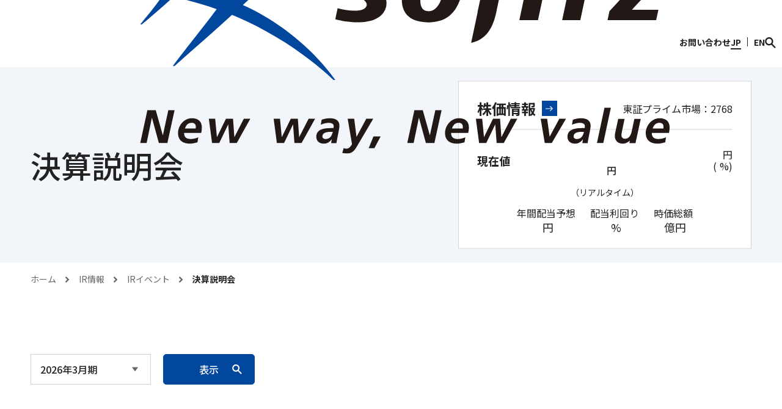

--- FILE ---
content_type: text/html;charset=utf-8
request_url: https://www.sojitz.com/jp/ir/meetings/financial/
body_size: 16490
content:
<!doctype html>

<html lang="ja">
<head>
	<meta charset="UTF-8">
	<meta name="description" content="双日（そうじつ）のIR情報（投資家情報）「IRイベント＜決算説明会＞」をご案内しています。双日は、自動車、航空機、インフラ、エネルギー、金属資源、化学、リテールなどの分野で、多様なビジネスをグローバルに展開し、事業や人材を創造し続ける総合商社です。">
	<title>決算説明会｜IRイベント｜IR情報（投資家情報）｜双日株式会社</title>
	<meta property="og:site_name" content="双日株式会社">
	<meta property="og:type" content="article">
	<meta property="og:title" content="決算説明会｜IRイベント｜IR情報（投資家情報）｜双日株式会社">
	<meta property="og:description" content="双日（そうじつ）のIR情報（投資家情報）「IRイベント＜決算説明会＞」をご案内しています。双日は、自動車、航空機、インフラ、エネルギー、金属資源、化学、リテールなどの分野で、多様なビジネスをグローバルに展開し、事業や人材を創造し続ける総合商社です。">
	<meta property="og:url" content="https://www.sojitz.com/jp/ir/meetings/financial/">
	<meta property="fb:app_id" content="">
	<meta property="og:image" content="https://www.sojitz.com/jp/ogp.png">
	<meta name="twitter:image" content="https://www.sojitz.com/jp/ogp.png">
	<meta name="twitter:card" content="summary_large_image">
	<meta name="twitter:site" content="">
	<meta http-equiv="X-UA-Compatible" content="IE=edge">
	<meta name="viewport" content="width=device-width, initial-scale=1.0">
	<meta name="format-detection" content="telephone=no">
	<link rel="canonical" href="https://www.sojitz.com/jp/ir/meetings/financial/">
	<link type="text/css" rel="stylesheet" href="/common/css/style.css?20260119152904679">
<link rel="shortcut icon" href="/common/favicon/favicon.ico">
<link rel="icon" href="/common/favicon/favicon.ico" type="image/x-icon"><link rel="apple-touch-icon" sizes="180x180" href="/common/favicon/apple-touch-icon.png"><link rel="icon" type="image/png" href="/common/favicon/favicon-32x32.png" sizes="32x32"><link rel="icon" type="image/png" href="/common/favicon/favicon-16x16.png" sizes="16x16"><link rel="icon" type="image/png" sizes="192x192" href="/common/favicon/android-chrome-192x192.png"><link rel="icon" type="image/png" sizes="256x256" href="/common/favicon/android-chrome-256x256.png"><link rel="mask-icon" sizes="any" href="/common/favicon/safari-pinned-tab.svg" color="#005bac"><link rel="manifest" crossorigin="use-credentials" href="/manifest.json"><link type="text/css" rel="stylesheet" href="/add/add.css?20260119152904679"><!-- Google Tag Manager --><script>(function(w,d,s,l,i){w[l]=w[l]||[];w[l].push({'gtm.start':
new Date().getTime(),event:'gtm.js'});var f=d.getElementsByTagName(s)[0],
j=d.createElement(s),dl=l!='dataLayer'?'&l='+l:'';j.async=true;j.src=
'https://www.googletagmanager.com/gtm.js?id='+i+dl;f.parentNode.insertBefore(j,f);
})(window,document,'script','dataLayer','GTM-TP8TGNM');</script><!-- End Google Tag Manager --><link href="https://ce.mf.marsflag.com/latest/css/mf-search.css" rel="stylesheet" type="text/css" media="all" charset="UTF-8"></head>
<body class="">
<div class="inc_common_bodyTop">
	<!-- Google Tag Manager (noscript) -->
<noscript><iframe src="https://www.googletagmanager.com/ns.html?id=GTM-TP8TGNM" height="0" width="0" style="display:none;visibility:hidden"></iframe></noscript>
<!-- End Google Tag Manager (noscript) -->

</div>
<div id="pagetop" class="container">
	<header class="header inc_common_header">
	<div class="header-inner">
		<a href="/jp/" class="header-logo" aria-label="sojitz New way, New value"><img src="/common/images/logo.svg" alt="sojitz New way, New value" loading="lazy" oncontextmenu="return false;"></a>
		<div data-view="pc" class="header-nav-wrap">
			<nav class="header-nav">
				<ul class="header-nav-layer1">
					<li class="header-nav-layer1-item"><a href="/jp/about/" class="js-header-current" data-current="about"><span>Who we are</span></a></li>
					<li class="header-nav-layer1-item">
						<a href="/jp/corporate/" class="__have_child js-header-current" data-current="corporate"><span>企業情報</span></a>
						<div class="header-nav-mega">
							<div class="header-nav-mega-inner mod-auto mod-auto-1280">
								<span class="header-nav-mega-top">
									<a href="/jp/corporate/"><span>企業情報 TOP</span></a>
								</span>
								<div class="header-nav-layer2-wrap">
									<ul class="header-nav-layer2">
										<li class="header-nav-layer2-item"><span><a href="/jp/corporate/message/" class=""><span>社長メッセージ</span></a></span></li>
										<li class="header-nav-layer2-item">
											<span><a href="/jp/corporate/philosophy/"><span>企業理念</span></a></span>
										</li>
										<li class="header-nav-layer2-item">
											<span class="__have_child"><a href="/jp/corporate/strategy/"><span>経営戦略</span></a></span>
											<ul class="header-nav-layer3">
												<li class="header-nav-layer3-item"><a href="/jp/corporate/strategy/plan/" class=""><span>中期経営計画</span></a></li>
												<li class="header-nav-layer3-item"><a href="/jp/corporate/strategy/jinzai/" class=""><span>人材戦略</span></a></li>
												<li class="header-nav-layer3-item"><a href="/jp/corporate/strategy/dx/" class=""><span>DX戦略</span></a></li>
											</ul>
										</li>
										<li class="header-nav-layer2-item"><span><a href="/jp/corporate/profile/" class=""><span>会社概要</span></a></span></li>
										<li class="header-nav-layer2-item">
											<span><a href="/jp/corporate/officer/"><span>役員</span></a></span>
										</li>
										<li class="header-nav-layer2-item"><span><a href="/jp/corporate/organization/" class=""><span>組織図</span></a></span></li>
										<li class="header-nav-layer2-item">
											<span class="__have_child"><a href="/jp/corporate/governance/"><span>コーポレート・ガバナンス</span></a></span>
											<ul class="header-nav-layer3">
												<li class="header-nav-layer3-item"><a href="/jp/corporate/governance/message/" class=""><span>議長メッセージ</span></a></li>
												<li class="header-nav-layer3-item"><a href="/jp/sustainability/sojitz_esg/g/governance/" class=""><span>コーポレート・ガバナンスの状況</span></a></li>
												<li class="header-nav-layer3-item"><a href="/jp/corporate/governance/governance/03/" class=""><span>内部統制</span></a></li>
												<!-- <li class="header-nav-layer3-item"><a href="/jp/corporate/governance/governance/04/" class=""><span>内部統制システムに関する基本方針及びその整備・運用状況</span></a></li>
												<li class="header-nav-layer3-item"><a href="/jp/corporate/governance/governance/05/" class=""><span>適正な財務報告を確保するための基本方針</span></a></li> -->
												<li class="header-nav-layer3-item"><a href="/jp/sustainability/sojitz_esg/g/risk/" class=""><span>リスクマネジメント</span></a></li>
												<li class="header-nav-layer3-item"><a href="/jp/sustainability/sojitz_esg/g/compliance/" class=""><span>コンプライアンス</span></a></li>
												<li class="header-nav-layer3-item"><a href="/jp/corporate/governance/governance/06/" class=""><span>情報管理</span></a></li>
											</ul>
										</li>
										<li class="header-nav-layer2-item">
											<span class="__have_child"><a href="/jp/corporate/network/"><span>国内・海外拠点</span></a></span>
											<ul class="header-nav-layer3">
												<li class="header-nav-layer3-item"><a href="/jp/corporate/network/japan/" class=""><span>日本</span></a></li>
												<li class="header-nav-layer3-item"><a href="/jp/corporate/network/americas/" class=""><span>米州</span></a></li>
												<li class="header-nav-layer3-item"><a href="/jp/corporate/network/europe_russia_nis/" class=""><span>欧州</span></a></li>
												<li class="header-nav-layer3-item"><a href="/jp/corporate/network/middleeast_africa/" class=""><span>中東・アフリカ</span></a></li>
												<li class="header-nav-layer3-item"><a href="/jp/corporate/network/china/" class=""><span>中国</span></a></li>
												<li class="header-nav-layer3-item"><a href="/jp/corporate/network/asia/" class=""><span>アジア・大洋州</span></a></li>
											</ul>
										</li>
										<li class="header-nav-layer2-item"><span><a href="/jp/corporate/group/business/automotive/" class=""><span>主要グループ会社</span></a></span></li>
										
										<li class="header-nav-layer2-item"><span><a href="/jp/corporate/history/" class=""><span>双日の歴史</span></a></span></li>
										<li class="header-nav-layer2-item"><span><a href="/jp/corporate/advertise/" class=""><span>広告・動画でみる双日</span></a></span></li>
										<li class="header-nav-layer2-item"><span><a href="/jp/corporate/evaluation/" class=""><span>社外からの評価</span></a></span></li>
									</ul>
								</div>
							</div>
						</div>
					</li>
					<li class="header-nav-layer1-item"><a href="/jp/news/" class="__have_child js-header-current" data-current="news"><span>ニュースルーム</span></a>
					<div class="header-nav-mega">
							<div class="header-nav-mega-inner mod-auto mod-auto-1280">
								<span class="header-nav-mega-top">
									<a href="/jp/news/"><span>ニュースルーム TOP</span></a>
								</span>
								<div class="header-nav-layer2-wrap">
									<ul class="header-nav-layer2">
										
										<li class="header-nav-layer2-item">
											<span><a href="/jp/news/#01"><span>ニュースリリース</span></a></span>
										</li>
										<li class="header-nav-layer2-item">
											<span><a href="/jp/news/#02"><span>トピックス</span></a></span>
										</li>
										<li class="header-nav-layer2-item">
											<span><a href="/jp/news/#03"><span>お知らせ</span></a></span>
										</li>
										<li class="header-nav-layer2-item">
											<span><a href="/jp/news/#04"><span>一般人事</span></a></span>
										</li>
										<li class="header-nav-layer2-item">
											<span><a href="/jp/news/#05"><span>双日グループ</span></a></span>
										</li>
									</ul>
								</div>
							</div>
						</div></li>
					<li class="header-nav-layer1-item">
						<a href="/jp/business/" class="__have_child js-header-current" data-current="business"><span>事業紹介</span></a>
						<div class="header-nav-mega">
							<div class="header-nav-mega-inner mod-auto mod-auto-1280">
								<span class="header-nav-mega-top">
									<a href="/jp/business/"><span>事業紹介 TOP</span></a>
								</span>
								<div class="header-nav-layer2-wrap">
									<ul class="header-nav-layer2">
										<li class="header-nav-layer2-item"><span><a href="/jp/business/automotive/" class=""><span>自動車本部</span></a></span></li>
										<li class="header-nav-layer2-item"><span><a href="/jp/business/aerospace_infra/" class=""><span>航空・社会インフラ本部</span></a></span></li>
										<li class="header-nav-layer2-item"><span><a href="/jp/business/energy_health/" class=""><span>エネルギー・ヘルスケア本部</span></a></span></li>
										<li class="header-nav-layer2-item"><span><a href="/jp/business/metals_resource/" class=""><span>金属・資源・リサイクル本部</span></a></span></li>
										<li class="header-nav-layer2-item"><span><a href="/jp/business/chemicals/" class=""><span>化学本部</span></a></span></li>
										<li class="header-nav-layer2-item"><span><a href="/jp/business/lifestyle_agri/" class=""><span>生活産業・アグリビジネス本部</span></a></span></li>
										<li class="header-nav-layer2-item"><span><a href="/jp/business/retail_consumer/" class=""><span>リテール・コンシューマーサービス本部</span></a></span></li>
										<li class="header-nav-layer2-item"><span><a href="/jp/project/" class=""><span>プロジェクト紹介</span></a></span></li>
									</ul>
								</div>
							</div>
						</div>
					</li>
					<li class="header-nav-layer1-item">
						<a href="/jp/ir/" class="__have_child js-header-current" data-current="ir"><span>IR情報</span></a>
						<div class="header-nav-mega">
							<div class="header-nav-mega-inner mod-auto mod-auto-1280">
								<span class="header-nav-mega-top">
									<a href="/jp/ir/"><span>IR情報 TOP</span></a>
								</span>
								<div class="header-nav-layer2-wrap">
									<ul class="header-nav-layer2">
										<li class="header-nav-layer2-item">
											<span class="__have_child"><a href="/jp/ir/management/"><span>経営方針・体制</span></a></span>
											<ul class="header-nav-layer3">
												<li class="header-nav-layer3-item"><a href="/jp/corporate/message/" class=""><span>社長メッセージ</span></a></li>
												<li class="header-nav-layer3-item"><a href="/jp/corporate/strategy/plan/" class=""><span>中期経営計画</span></a></li>
												<li class="header-nav-layer3-item"><a href="/jp/corporate/officer/" class=""><span>役員</span></a></li>
												<li class="header-nav-layer3-item"><a href="/jp/corporate/governance/" class=""><span>コーポレート・ガバナンス</span></a></li>
												<li class="header-nav-layer3-item"><a href="/jp/sustainability/" class=""><span>サステナビリティ</span></a></li>
												<li class="header-nav-layer3-item"><a href="/jp/sustainability/sojitz_esg/g/risk/" class=""><span>リスクマネジメント</span></a></li>
												<li class="header-nav-layer3-item"><a href="/jp/ir/management/policy/" class=""><span>情報開示指針</span></a></li>
											</ul>
										</li>
										<li class="header-nav-layer2-item">
											<span class="__have_child"><a href="/jp/ir/reports/"><span>IR資料室</span></a></span>
											<ul class="header-nav-layer3">
												<li class="header-nav-layer3-item"><a href="/jp/ir/meetings/financial/" class=""><span>決算短信・決算説明会資料</span></a></li>
												<li class="header-nav-layer3-item"><a href="/jp/ir/reports/vsecurity/" class=""><span>有価証券報告書・半期報告書</span></a></li>
												<li class="header-nav-layer3-item"><a href="/jp/ir/reports/annual/" class=""><span>統合報告書/アニュアルレポート</span></a></li>
												<li class="header-nav-layer3-item"><a href="/jp/ir/reports/stkholder/" class=""><span>ステークホルダーとのコミュニケーション誌</span></a></li>
												<li class="header-nav-layer3-item"><a href="/jp/ir/reports/biz_reports/" class=""><span>事業報告等</span></a></li>
											</ul>
										</li>
										<li class="header-nav-layer2-item">
											<span class="__have_child"><a href="/jp/ir/highlights/"><span>業績・財務</span></a></span>
											<ul class="header-nav-layer3">
												<li class="header-nav-layer3-item"><a href="/jp/ir/highlights/latest/" class=""><span>直近の業績と見通し</span></a></li>
												<li class="header-nav-layer3-item"><a href="/jp/ir/highlights/recent/" class=""><span>業績データ推移</span></a></li>
												<li class="header-nav-layer3-item"><a href="/jp/ir/highlights/class/" class=""><span>格付</span></a></li>
												<li class="header-nav-layer3-item"><a href="/jp/ir/highlights/bond/" class=""><span>社債</span></a></li>
											</ul>
										</li>
										<li class="header-nav-layer2-item">
											<span class="__have_child"><a href="/jp/ir/stkholder/"><span>株式</span></a></span>
											<ul class="header-nav-layer3">
												<li class="header-nav-layer3-item"><a href="/jp/ir/stkholder/stock/" class=""><span>株式基本情報</span></a></li>
												<li class="header-nav-layer3-item"><a href="/jp/ir/price/" class=""><span>株価情報</span></a></li>
												<li class="header-nav-layer3-item"><a href="/jp/ir/stkholder/dialog/" class=""><span>株主・投資家との対話について</span></a></li>
												<li class="header-nav-layer3-item"><a href="/jp/ir/stkholder/procedure/" class=""><span>株式事務手続き</span></a></li>
												<li class="header-nav-layer3-item"><a href="/jp/ir/stkholder/stkholder/" class=""><span>配当・株主還元</span></a></li>
												<li class="header-nav-layer3-item"><a href="/jp/ir/stkholder/analyst/" class=""><span>アナリストカバレッジ</span></a></li>
												<li class="header-nav-layer3-item"><a href="/pdf/jp/ir/articles.pdf" target="_blank" class="">
	<svg aria-hidden="true" class="mr5"><use xlink:href="/common/svg/sprite.svg#pdf"></use></svg><span class="">定款</span>
</a></li>
											</ul>
										</li>
										<li class="header-nav-layer2-item">
											<span class="__have_child"><a href="/jp/ir/meetings/"><span>IRイベント</span></a></span>
											<ul class="header-nav-layer3">
												<li class="header-nav-layer3-item"><a href="/jp/ir/meetings/general/" class=""><span>株主総会</span></a></li>
												<li class="header-nav-layer3-item"><a href="/jp/ir/meetings/financial/" class=""><span>決算説明会</span></a></li>
												<li class="header-nav-layer3-item"><a href="/jp/ir/meetings/share/" class=""><span>個人株主説明会／懇談会</span></a></li>
												<li class="header-nav-layer3-item"><a href="/jp/ir/meetings/outside/" class=""><span>社外取締役と機関投資家との対話</span></a></li>
												<li class="header-nav-layer3-item"><a href="/jp/ir/meetings/irday/" class=""><span>IR説明会</span></a></li>
												<li class="header-nav-layer3-item"><a href="/jp/ir/meetings/individual/" class=""><span>個人投資家説明会</span></a></li>
												<li class="header-nav-layer3-item"><a href="/jp/ir/meetings/calendar/" class=""><span>IRカレンダー</span></a></li>
												<li class="header-nav-layer3-item"><a href="/jp/ir/meetings/activity/" class=""><span>主なIR活動一覧</span></a></li>
											</ul>
										</li>
										<li class="header-nav-layer2-item">
											<span class="__have_child"><a href="/jp/corporate/governance/"><span>コーポレート・ガバナンス</span></a></span>
											<ul class="header-nav-layer3">
												<li class="header-nav-layer3-item"><a href="/jp/corporate/governance/message/" class=""><span>議長メッセージ</span></a></li>
												<li class="header-nav-layer3-item"><a href="/jp/sustainability/sojitz_esg/g/governance/" class=""><span>コーポレート・ガバナンスの状況</span></a></li>
												<li class="header-nav-layer3-item"><a href="/jp/corporate/governance/governance/03/" class=""><span>内部統制</span></a></li>
												<!-- <li class="header-nav-layer3-item"><a href="/jp/corporate/governance/governance/04/" class=""><span>内部統制システムに関する基本方針及びその整備・運用状況</span></a></li>
												<li class="header-nav-layer3-item"><a href="/jp/corporate/governance/governance/05/" class=""><span>適正な財務報告を確保するための基本方針</span></a></li> -->
												<li class="header-nav-layer3-item"><a href="/jp/sustainability/sojitz_esg/g/risk/" class=""><span>リスクマネジメント</span></a></li>
												<li class="header-nav-layer3-item"><a href="/jp/sustainability/sojitz_esg/g/compliance/" class=""><span>コンプライアンス</span></a></li>
												<li class="header-nav-layer3-item"><a href="/jp/corporate/governance/governance/06/" class=""><span>情報管理</span></a></li>
											</ul>
										</li>
										<li class="header-nav-layer2-item"><span><a href="/jp/ir/individual/"><span>個人株主・投資家の皆さまへ</span></a></span></li>
										<li class="header-nav-layer2-item"><span><a href="/jp/ir/mail/" class=""><span>双日IR通信　メール配信サービス</span></a></span></li>
										<li class="header-nav-layer2-item"><span><a href="/jp/ir/glossary/" class=""><span>用語集</span></a></span></li>
									</ul>
								</div>
							</div>
						</div>
					</li>
					<li class="header-nav-layer1-item">
						<a href="/jp/sustainability/" class="__have_child js-header-current" data-current="sustainability"><span>サステナビリティ</span></a>
						<div class="header-nav-mega">
							<div class="header-nav-mega-inner mod-auto mod-auto-1280">
								<span class="header-nav-mega-top">
									<a href="/jp/sustainability/"><span>サステナビリティ TOP</span></a>
								</span>
								<div class="header-nav-layer2-wrap">
									<ul class="header-nav-layer2">
										<li class="header-nav-layer2-item"><span><a href="/jp/sustainability/message/" class=""><span>メッセージ</span></a></span></li>
										<li class="header-nav-layer2-item">
											<span class="__have_child"><a href="/jp/sustainability/policy/"><span>理念・長期ビジョン・方針</span></a></span>
											<ul class="header-nav-layer3">
												<li class="header-nav-layer3-item"><a href="/jp/corporate/philosophy/" class=""><span>理念</span></a></li>
												<li class="header-nav-layer3-item"><a href="/jp/sustainability/policy/basic/" class=""><span>サステナビリティの基本的な考え方</span></a></li>
												<li class="header-nav-layer3-item"><a href="/jp/sustainability/policy/challenge/" class=""><span>長期ビジョン</span></a></li>
												<li class="header-nav-layer3-item"><a href="/jp/sustainability/policy/relatedpolicies/" class=""><span>各種方針</span></a></li>
												<li class="header-nav-layer3-item"><a href="/jp/sustainability/policy/organizations/" class=""><span>国際的な規範への取り組み</span></a></li>
												<li class="header-nav-layer3-item"><a href="/jp/sustainability/policy/stkholder/" class=""><span>ステークホルダーとの関わり</span></a></li>
											</ul>
										</li>
										<li class="header-nav-layer2-item">
											<span class="__have_child"><a href="/jp/sustainability/materiality/"><span>マテリアリティ</span></a></span>
											<ul class="header-nav-layer3">
												<li class="header-nav-layer3-item"><a href="/jp/sustainability/materiality/process/" class=""><span>マテリアリティの設定方法</span></a></li>
												<li class="header-nav-layer3-item"><a href="/jp/sustainability/materiality/human_rights/" class=""><span>人権</span></a></li>
												<li class="header-nav-layer3-item"><a href="/jp/sustainability/materiality/environment/" class=""><span>環境</span></a></li>
												  <li class="header-nav-layer3-item"><a href="/jp/sustainability/materiality/environment/tcfd/" class=""><span>TCFDへの対応</span></a></li>
												<li class="header-nav-layer3-item"><a href="/jp/sustainability/materiality/environment/tnfd/" class=""><span>TNFDへの対応</span></a></li>
												<li class="header-nav-layer3-item"><a href="/jp/sustainability/materiality/resources/" class=""><span>資源</span></a></li>
												<li class="header-nav-layer3-item"><a href="/jp/sustainability/materiality/communities/" class=""><span>地域社会</span></a></li>
												<li class="header-nav-layer3-item"><a href="/jp/sustainability/materiality/human_resources/" class=""><span>人材</span></a></li>
												<li class="header-nav-layer3-item"><a href="/jp/corporate/governance/governance/" class=""><span>ガバナンス</span></a></li>
												
											</ul>
										</li>
										<li class="header-nav-layer2-item"><span><a href="/jp/sustainability/management/" class=""><span>サステナビリティ推進・実行体制</span></a></span></li>
										<li class="header-nav-layer2-item">
											<span class="__have_child"><a href="/jp/sustainability/sojitz_esg/"><span>Sojitz ESG BOOK</span></a></span>
											<ul class="header-nav-layer3">
												<li class="header-nav-layer3-item"><a href="/jp/sustainability/sojitz_esg/#e" class=""><span>Environment 環境</span></a></li>
												<li class="header-nav-layer3-item"><a href="/jp/sustainability/sojitz_esg/#s" class=""><span>Social 社会</span></a></li>
												<li class="header-nav-layer3-item"><a href="/jp/sustainability/sojitz_esg/#g" class=""><span>Governance ガバナンス</span></a></li>
												<!--<li class="header-nav-layer3-item"><a href="/jp/sustainability/sojitz_esg/e/climate/" class=""><span>気候変動</span></a></li>
												<li class="header-nav-layer3-item"><a href="/jp/sustainability/sojitz_esg/e/management/" class=""><span>環境マネジメント</span></a></li>
												<li class="header-nav-layer3-item"><a href="/jp/sustainability/sojitz_esg/e/resource/" class=""><span>資源の持続可能性</span></a></li>
												<li class="header-nav-layer3-item"><a href="/jp/sustainability/sojitz_esg/e/pollution/" class=""><span>汚染防止</span></a></li>
												<li class="header-nav-layer3-item"><a href="/jp/sustainability/sojitz_esg/e/water/" class=""><span>水資源</span></a></li>
												<li class="header-nav-layer3-item"><a href="/jp/sustainability/sojitz_esg/e/biodiversity/" class=""><span>生物多様性</span></a></li>
												<li class="header-nav-layer3-item"><a href="/jp/sustainability/sojitz_esg/e/data/" class=""><span>環境データ</span></a></li>
												<li class="header-nav-layer3-item"><a href="/jp/sustainability/sojitz_esg/s/human_rights/" class=""><span>人権</span></a></li>
												<li class="header-nav-layer3-item"><a href="/jp/sustainability/sojitz_esg/s/community/" class=""><span>コミュニティ</span></a></li>
												<li class="header-nav-layer3-item"><a href="/jp/sustainability/sojitz_esg/s/responsibility/" class=""><span>顧客責任</span></a></li>
												<li class="header-nav-layer3-item"><a href="/jp/sustainability/sojitz_esg/s/diversity/" class=""><span>ダイバーシティマネジメント</span></a></li>
												<li class="header-nav-layer3-item"><a href="/jp/sustainability/sojitz_esg/s/practice/" class=""><span>労働慣行</span></a></li>
												<li class="header-nav-layer3-item"><a href="/jp/sustainability/sojitz_esg/s/health/" class=""><span>労働安全衛生</span></a></li>
												<li class="header-nav-layer3-item"><a href="/jp/sustainability/sojitz_esg/s/human_resources/" class=""><span>人的資本経営</span></a></li>
												<li class="header-nav-layer3-item"><a href="/jp/sustainability/sojitz_esg/s/data/" class=""><span>社会性データ</span></a></li>
												<li class="header-nav-layer3-item"><a href="/jp/sustainability/sojitz_esg/g/governance/" class=""><span>コーポレート・ガバナンス</span></a></li>
												<li class="header-nav-layer3-item"><a href="/jp/sustainability/sojitz_esg/g/risk/" class=""><span>リスクマネジメント</span></a></li>
												<li class="header-nav-layer3-item"><a href="/jp/sustainability/sojitz_esg/g/compliance/" class=""><span>コンプライアンス</span></a></li>-->
											</ul>
										</li>
										<!-- <li class="header-nav-layer2-item"><span><a href="/jp/sustainability/initiatives_for_humanrights/" class=""><span>サプライチェーンを含む人権尊重への対応</span></a></span></li> -->
										<li class="header-nav-layer2-item">
											<span class="__have_child"><a href="/jp/sustainability/contribution/"><span>社会貢献活動</span></a></span>
											<ul class="header-nav-layer3">
												<li class="header-nav-layer3-item"><a href="/jp/sustainability/contribution/blindsoccer/" class=""><span>ブラインドサッカー支援の取り組み</span></a></li>
												<li class="header-nav-layer3-item"><a href="/jp/sustainability/contribution/vietnam/" class=""><span>ベトナムにおける社会貢献活動</span></a></li>
												
												<li class="header-nav-layer3-item"><a href="/jp/sustainability/contribution/global/" class=""><span>国内外の事業周辺における貢献活動</span></a></li>
												<li class="header-nav-layer3-item"><a href="/jp/sustainability/contribution/shinsai/" class=""><span>災害・復興支援に関する取り組み</span></a></li>
												<li class="header-nav-layer3-item"><a href="/jp/sustainability/contribution/report/" class=""><span>コロナ禍における社会貢献活動</span></a></li>
												<li class="header-nav-layer3-item"><a href="/jp/sustainability/contribution/volunteer/" class=""><span>社員参加型の取り組み</span></a></li>
												<li class="header-nav-layer3-item"><a href="/jp/sustainability/contribution/education/" class=""><span>国内次世代教育の取り組み</span></a></li>
												<li class="header-nav-layer3-item"><a href="/jp/sustainability/contribution/nci/" class=""><span>双日国際交流財団</span></a></li>
												<li class="header-nav-layer3-item"><a href="/jp/sustainability/contribution/nagaoka/" class=""><span>長岡禅塾</span></a></li>
												<li class="header-nav-layer3-item"><a href="/jp/sustainability/contribution/onigiriaction/" class=""><span>双日おにぎりアクション</span></a></li>
											</ul>
										</li>
									</ul>
								</div>
							</div>
						</div>
					</li>
					<li class="header-nav-layer1-item">
						<a href="/jp/recruit/" class="__have_child js-header-current" data-current="recruit"><span>採用情報</span></a>
						<div class="header-nav-mega">
							<div class="header-nav-mega-inner mod-auto mod-auto-1280">
								<span class="header-nav-mega-top">
									<a href="/jp/recruit/"><span>採用情報 TOP</span></a>
								</span>
								<div class="header-nav-layer2-wrap">
									<ul class="header-nav-layer2">
										<li class="header-nav-layer2-item"><span><a href="/jp/recruit/career/" class=""><span>双日株式会社 採用情報</span></a></span></li>
										<li class="header-nav-layer2-item"><span><a href="/jp/recruit/group/" class=""><span>双日グループ会社 採用情報</span></a></span></li>
										<li class="header-nav-layer2-item"><span><a href="/jp/recruit/career/challenged/" class=""><span>障がい者採用情報</span></a></span></li>
									</ul>
								</div>
							</div>
						</div>
					</li>
					<li class="header-nav-layer1-item">
						<button type="button" class="__have_child"><span class="__border">Discover Sojitz</span></button>
						<div class="header-nav-mega">
							<div class="header-nav-mega-inner mod-auto mod-auto-1280">
								<ul class="header-nav-mega-img_link">
									<li class="header-nav-mega-img_link-item">
										<a href="/jp/newway_newvalue/">
											<figure class="header-nav-mega-img_link-item-img">
												<img src="/images/header/discover_01.webp" alt="" loading="lazy">
											</figure>
											<h2 class="header-nav-mega-img_link-item-title">New way, New value by Sojitz Person</h2>
											<p class="header-nav-mega-img_link-item-desc">新しい道を切り拓き、新しい価値を創り続ける双日の「人」を発信するメディア</p>
										</a>
									</li>
									<li class="header-nav-mega-img_link-item">
										<a href="/caravan/" target="_blank">
											<figure class="header-nav-mega-img_link-item-img">
												<img src="/images/header/discover_02.webp" alt="caravan" loading="lazy">
											</figure>
											<h2 class="header-nav-mega-img_link-item-title">caravan<svg aria-hidden="true" class="ml5"><use xlink:href="/common/svg/sprite.svg#blank"></use></svg></h2>
											<p class="header-nav-mega-img_link-item-desc">現代に生きるすべての探求者に新たな気づきをお届けするメディア</p>
										</a>
									</li>
									<li class="header-nav-mega-img_link-item">
										<a href="/jp/hasso/">
											<figure class="header-nav-mega-img_link-item-img">
												<img src="/images/header/discover_03.webp" alt="Hassojitz" loading="lazy">
											</figure>
											<h2 class="header-nav-mega-img_link-item-title">Hassojitz</h2>
											<p class="header-nav-mega-img_link-item-desc">発想を実現する総合商社「双日」を紹介するコンテンツ</p>
										</a>
									</li>
									<li class="header-nav-mega-img_link-item">
										<a href="/special_site/pioneer/" target="_blank">
											<figure class="header-nav-mega-img_link-item-img">
												<img src="/images/header/discover_04.webp" alt="" loading="lazy">
											</figure>
											<h2 class="header-nav-mega-img_link-item-title">Hassojitz～総合商社 双日　未来を創造した先駆者たち<svg aria-hidden="true" class="ml5"><use xlink:href="/common/svg/sprite.svg#blank"></use></svg></h2>
											<p class="header-nav-mega-img_link-item-desc">双日の歴史を描く漫画コンテンツ</p>
										</a>
									<!--
									</li>
									<li class="header-nav-mega-img_link-item">
										<a href="">
											<figure  class="header-nav-mega-img_link-item-img">
												<img src="/images/header/discover_05.webp" alt="">
											</figure>
											<h2 class="header-nav-mega-img_link-item-title">コンテンツ名</h2>
											<p class="header-nav-mega-img_link-item-desc">説明文が入ります説明文が入ります説明文が入ります説明文が入ります</p>
										</a>
									</li>
									<li class="header-nav-mega-img_link-item">
										<a href="">
											<figure  class="header-nav-mega-img_link-item-img">
												<img src="/images/header/discover_05.webp" alt="">
											</figure>
											<h2 class="header-nav-mega-img_link-item-title">コンテンツ名</h2>
											<p class="header-nav-mega-img_link-item-desc">説明文が入ります説明文が入ります説明文が入ります説明文が入ります</p>
										</a>
									</li>
									-->
								</li></ul>
							</div>
						</div>
					</li>
				</ul>
			</nav>
		</div>
		<ul class="header-nav-sub">
			<li><a href="/jp/contact/"><span>お問い合わせ</span></a></li>
			<li class="header-nav-sub-lang">
				<div><span class="__current">JP</span></div>
				<a class="header-nav-sub-lang-a js-langLink-change rt_header_lang_href_en" href="/en/"><span>EN</span></a>
			</li>
			<li class="header-nav-sub-search">
				<button type="button" class="js-header-search" aria-label="検索"><span><svg aria-hidden="true"><use xlink:href="/common/svg/sprite.svg#search"></use></svg></span></button>
			</li>
		</ul>
		<div data-view="sp,tablet">
			<nav class="header-nav-sp">
				<ul class="header-nav-sp-layer1" data-pagename="top">
				 <li class="">
                        <div class="js-tabWrap">
                            <ul class="mod-link_tabchange02Wrap pure-g opacity">
                                <li class="pure-u-1-2 pure-u-tab-1-2">
                                    <button type="button" class="js-tab mod-link_tabchange02 is-active is-visible" data-target="01_01_sp"><span class="fs_16 lh_14">双日株式会社<br>で検索する</span></button>
                                </li>
                                <li class="pure-u-1-2 pure-u-tab-1-2">
                                    <button type="button" class="js-tab mod-link_tabchange02" data-target="01_02_sp"><span class="fs_16 lh_14">双日グループ<br>で検索する</span></button>
                                </li>
                            </ul>
                            <div class="js-tab-content is-active is-visible" data-target="01_01_sp">
                                <div class="header-nav-sp-search">
                                    <div class=" width-u-100">
                                        <div class="mf_finder_container">
                                            <!-- ↓検索窓用カスタムエレメント -->
                                            <mf-search-box submit-text="" ajax-url="https://finder.api.mf.marsflag.com/api/v1/finder_service/documents/9a16e035/search" serp-url="/jp/search/index.html#/" doctype-hidden="" options-hidden=""></mf-search-box>
                                        </div>
                                    </div>
                                </div>
                            </div>
                            <div class="js-tab-content" data-target="01_02_sp">
                                <div class="header-nav-sp-search">
                                    <div class=" width-u-100">
                                        <div class="mf_finder_container">
                                            <!-- ↓検索窓用カスタムエレメント -->
                                            <mf-search-box submit-text="" ajax-url="https://finder.api.mf.marsflag.com/api/v1/finder_service/documents/ee943a36/search" serp-url="/jp/group/search/index.html#/" doctype-hidden="" options-hidden=""></mf-search-box>
                                        </div>
                                    </div>
                                </div>
                            </div>
                        </div>
                    </li>
					<li class="header-nav-sp-layer-item __large">
						<a href="/jp/about/" class="js-header-current" data-current="about"><span>Who we are</span></a>
					</li>
					<li class="header-nav-sp-layer-item __large">
						<span class="__have_child js-header-current" data-current="corporate" data-nextpagename="corporate"><span>企業情報</span><svg aria-hidden="true"><use xlink:href="/common/svg/sprite.svg#arrow_right2"></use></svg></span>
					</li>
					<li class="header-nav-sp-layer-item __large">
						<span class="__have_child js-header-current" data-current="news" data-nextpagename="news"><span>ニュースルーム</span><svg aria-hidden="true"><use xlink:href="/common/svg/sprite.svg#arrow_right2"></use></svg></span>
					</li>
					<li class="header-nav-sp-layer-item __large">
						<span class="__have_child js-header-current" data-current="business" data-nextpagename="business"><span>事業紹介</span><svg aria-hidden="true"><use xlink:href="/common/svg/sprite.svg#arrow_right2"></use></svg></span>
					</li>
					<li class="header-nav-sp-layer-item __large">
						<span class="__have_child js-header-current" data-current="ir" data-nextpagename="ir"><span>IR情報</span><svg aria-hidden="true"><use xlink:href="/common/svg/sprite.svg#arrow_right2"></use></svg></span>
					</li>
					<li class="header-nav-sp-layer-item __large">
						<span class="__have_child js-header-current" data-current="sustainability" data-nextpagename="sustainability"><span>サステナビリティ</span><svg aria-hidden="true"><use xlink:href="/common/svg/sprite.svg#arrow_right2"></use></svg></span>
					</li>
					<li class="header-nav-sp-layer-item __large">
						<span class="__have_child js-header-current" data-current="recruit" data-nextpagename="recruit"><span>採用情報</span><svg aria-hidden="true"><use xlink:href="/common/svg/sprite.svg#arrow_right2"></use></svg></span>
					</li>
					<li class="header-nav-sp-layer-item __large">
						<span class="__have_child" data-nextpagename="newway_newvalue"><span class="__border">Discover Sojitz</span><svg aria-hidden="true"><use xlink:href="/common/svg/sprite.svg#arrow_right2"></use></svg></span>
					</li>
					<li class="header-nav-sp-layer-item __large">
						<a href="/jp/contact/" class="js-header-current" data-current="contact"><span>お問い合わせ</span></a>
					</li>
					<li class="header-nav-sp-lang">
						<div><span class="__current">JP</span></div>
						<!-- <div class="header-nav-sp-lang-hovWrap">
							<button class="di_block width-u-100" type="button" data-current="langlink" data-nextPageName="langlink"><span>EN</span></button>
						</div> -->
						<div class="header-nav-sp-lang-a"><a class=" js-langLink-change rt_header_lang_href_en" href="/en/"><span>EN</span></a></div>
					</li>
				</ul>
				<ul class="header-nav-sp-layer2" data-pagename="langlink">
					<li class="header-nav-sp-return">
						<button data-prevpagename="top"><svg aria-hidden="true"><use xlink:href="/common/svg/sprite.svg#arrow_left2"></use></svg><span>戻る</span></button>
					</li>
					<li class="header-nav-sp-layer-item __large">
						<a href="https://www.sojitz.com/en/corporate/"><span>COMPANY</span></a>
					</li>
					<li class="header-nav-sp-layer-item __large">
						<a href="https://www.sojitz.com/en/news/"><span>NEWS</span></a>
					</li>
					<li class="header-nav-sp-layer-item __large">
						<a href="https://www.sojitz.com/en/business/"><span>OUR BUSINESS</span></a>
					</li>
					<li class="header-nav-sp-layer-item __large">
						<a href="/en/ir/"><span>INVESTOR RELATIONS</span></a>
					</li>
					<li class="header-nav-sp-layer-item __large">
						<a href="https://www.sojitz.com/en/csr/"><span>SUSTAINABILITY</span></a>
					</li>
				</ul>
				<ul class="header-nav-sp-layer2" data-pagename="corporate">
					<li class="header-nav-sp-return">
						<button data-prevpagename="top"><svg aria-hidden="true"><use xlink:href="/common/svg/sprite.svg#arrow_left2"></use></svg><span>戻る</span></button>
					</li>
					<li class="header-nav-sp-layer-item __large">
						<a href="/jp/corporate/"><span>企業情報 TOP</span></a>
					</li>
					<li class="header-nav-sp-layer-item"><a href="/jp/corporate/message/" class=""><span>社長メッセージ</span></a></li>
					<li class="header-nav-sp-layer-item"><a href="/jp/corporate/philosophy/" class=""><span>企業理念</span></a></li>
					<li class="header-nav-sp-layer-item">
						<span class="__have_child" data-nextpagename="strategy"><span>経営戦略</span><svg aria-hidden="true"><use xlink:href="/common/svg/sprite.svg#arrow_right2"></use></svg></span>
					</li>
					<li class="header-nav-sp-layer-item"><a href="/jp/corporate/profile/" class=""><span>会社概要</span></a></li>
					<li class="header-nav-sp-layer-item"><a href="/jp/corporate/officer/" class=""><span>役員</span></a></li>
					<li class="header-nav-sp-layer-item"><a href="/jp/corporate/organization/" class=""><span>組織図</span></a></li>
					<li class="header-nav-sp-layer-item">
						<span class="__have_child" data-nextpagename="governance"><span>コーポレート・ガバナンス</span><svg aria-hidden="true"><use xlink:href="/common/svg/sprite.svg#arrow_right2"></use></svg></span>
					</li>
					<li class="header-nav-sp-layer-item">
						<span class="__have_child" data-nextpagename="network"><span>国内・海外拠点</span><svg aria-hidden="true"><use xlink:href="/common/svg/sprite.svg#arrow_right2"></use></svg></span>
					</li>
					<li class="header-nav-sp-layer-item"><a href="/jp/corporate/group/" class=""><span>主要グループ会社</span></a></li>
					<li class="header-nav-sp-layer-item"><a href="/jp/corporate/history/" class=""><span>双日の歴史</span></a></li>
					<li class="header-nav-sp-layer-item"><a href="/jp/corporate/advertise/" class=""><span>広告・動画でみる双日</span></a></li>
					<li class="header-nav-sp-layer-item"><a href="/jp/corporate/evaluation/" class=""><span>社外からの評価</span></a></li>
				</ul>
				<ul class="header-nav-sp-layer2" data-pagename="news">
					<li class="header-nav-sp-return">
						<button data-prevpagename="top"><svg aria-hidden="true"><use xlink:href="/common/svg/sprite.svg#arrow_left2"></use></svg><span>戻る</span></button>
					</li>
					<li class="header-nav-sp-layer-item __large">
						<a href="/jp/news/" data-pagename="news"><span>ニュースルーム TOP</span></a>
					</li>
					<li class="header-nav-sp-layer-item"><a href="/jp/news/list/news-release/" class=""><span>ニュースリリース</span></a></li>
					<li class="header-nav-sp-layer-item"><a href="/jp/news/list/topics/" class=""><span>トピックス</span></a></li>
					<li class="header-nav-sp-layer-item"><a href="/jp/news/list/information/" class=""><span>お知らせ</span></a></li>
					<li class="header-nav-sp-layer-item"><a href="/jp/news/human-resources/" class=""><span>一般人事</span></a></li>
					<li class="header-nav-sp-layer-item"><a href="/jp/news/group/" class=""><span>双日グループ</span></a></li>
				</ul>
				<ul class="header-nav-sp-layer2" data-pagename="business">
					<li class="header-nav-sp-return">
						<button data-prevpagename="top"><svg aria-hidden="true"><use xlink:href="/common/svg/sprite.svg#arrow_left2"></use></svg><span>戻る</span></button>
					</li>
					<li class="header-nav-sp-layer-item __large">
						<a href="/jp/business/" data-pagename="business"><span>事業紹介 TOP</span></a>
					</li>
					<li class="header-nav-sp-layer-item"><a href="/jp/business/automotive/" class=""><span>自動車本部</span></a></li>
					<li class="header-nav-sp-layer-item"><a href="/jp/business/aerospace_infra/" class=""><span>航空・社会インフラ本部</span></a></li>
					<li class="header-nav-sp-layer-item"><a href="/jp/business/energy_health/" class=""><span>エネルギー・ヘルスケア本部</span></a></li>
					<li class="header-nav-sp-layer-item"><a href="/jp/business/metals_resource/" class=""><span>金属・資源・リサイクル本部</span></a></li>
					<li class="header-nav-sp-layer-item"><a href="/jp/business/chemicals/" class=""><span>化学本部</span></a></li>
					<li class="header-nav-sp-layer-item"><a href="/jp/business/lifestyle_agri/" class=""><span>生活産業・アグリビジネス本部</span></a></li>
					<li class="header-nav-sp-layer-item"><a href="/jp/business/retail_consumer/" class=""><span>リテール・コンシューマーサービス本部</span></a></li>
					<li class="header-nav-sp-layer-item"><a href="/jp/project/" class=""><span>プロジェクト紹介</span></a></li>
				</ul>
				<ul class="header-nav-sp-layer2" data-pagename="ir">
					<li class="header-nav-sp-return">
						<button data-prevpagename="top"><svg aria-hidden="true"><use xlink:href="/common/svg/sprite.svg#arrow_left2"></use></svg><span>戻る</span></button>
					</li>
					<li class="header-nav-sp-layer-item __large">
						<a href="/jp/ir/" data-pagename="ir"><span>IR情報 TOP</span></a>
					</li>
					<li class="header-nav-sp-layer-item">
						<span class="__have_child" data-nextpagename="management"><span>経営方針・体制</span><svg aria-hidden="true"><use xlink:href="/common/svg/sprite.svg#arrow_right2"></use></svg></span>
					</li>
					<li class="header-nav-sp-layer-item">
						<span class="__have_child" data-nextpagename="reports"><span>IR資料室</span><svg aria-hidden="true"><use xlink:href="/common/svg/sprite.svg#arrow_right2"></use></svg></span>
					</li>
					<li class="header-nav-sp-layer-item">
						<span class="__have_child" data-nextpagename="highlights"><span>業績・財務</span><svg aria-hidden="true"><use xlink:href="/common/svg/sprite.svg#arrow_right2"></use></svg></span>
					</li>
					<li class="header-nav-sp-layer-item">
						<span class="__have_child" data-nextpagename="stkholder"><span>株式</span><svg aria-hidden="true"><use xlink:href="/common/svg/sprite.svg#arrow_right2"></use></svg></span>
					</li>
					<li class="header-nav-sp-layer-item">
						<span class="__have_child" data-nextpagename="meetings"><span>IRイベント</span><svg aria-hidden="true"><use xlink:href="/common/svg/sprite.svg#arrow_right2"></use></svg></span>
					</li>
					<li class="header-nav-sp-layer-item">
						<span class="__have_child" data-nextpagename="governance"><span>コーポレート・ガバナンス</span><svg aria-hidden="true"><use xlink:href="/common/svg/sprite.svg#arrow_right2"></use></svg></span>
					</li>
					<li class="header-nav-sp-layer-item"><a href="/jp/ir/individual/" class=""><span>個人株主・投資家の皆さまへ</span></a></li>
					<li class="header-nav-sp-layer-item"><a href="/jp/ir/mail/" class=""><span>双日IR通信　メール配信サービス</span></a></li>
					<li class="header-nav-sp-layer-item"><a href="/jp/ir/glossary/" class=""><span>用語集</span></a></li>
				</ul>
				<ul class="header-nav-sp-layer2" data-pagename="sustainability">
					<li class="header-nav-sp-return">
						<button data-prevpagename="top"><svg aria-hidden="true"><use xlink:href="/common/svg/sprite.svg#arrow_left2"></use></svg><span>戻る</span></button>
					</li>
					<li class="header-nav-sp-layer-item __large">
						<a href="/jp/sustainability/" data-pagename="sustainability"><span>サステナビリティ TOP</span></a>
					</li>
					<li class="header-nav-sp-layer-item"><a href="/jp/sustainability/message/" class=""><span>メッセージ</span></a></li>
					<li class="header-nav-sp-layer-item">
						<span class="__have_child" data-nextpagename="policy"><span>理念・長期ビジョン・方針</span><svg aria-hidden="true"><use xlink:href="/common/svg/sprite.svg#arrow_right2"></use></svg></span>
					</li>
					<li class="header-nav-sp-layer-item">
						<span class="__have_child" data-nextpagename="materiality"><span>マテリアリティ</span><svg aria-hidden="true"><use xlink:href="/common/svg/sprite.svg#arrow_right2"></use></svg></span>
					</li>
					<li class="header-nav-sp-layer-item"><a href="/jp/sustainability/management/" class=""><span>サステナビリティ推進・実行体制</span></a></li>
					<li class="header-nav-sp-layer-item">
						<span class="__have_child" data-nextpagename="sojitz_esg"><span>Sojitz ESG BOOK</span><svg aria-hidden="true"><use xlink:href="/common/svg/sprite.svg#arrow_right2"></use></svg></span>
					</li>
					<!-- <li class="header-nav-sp-layer-item"><a href="/jp/sustainability/initiatives_for_humanrights/" class=""><span>サプライチェーンを含む人権尊重への対応</span></a></li> -->
					<li class="header-nav-sp-layer-item">
						<span class="__have_child" data-nextpagename="contribution"><span>社会貢献活動</span><svg aria-hidden="true"><use xlink:href="/common/svg/sprite.svg#arrow_right2"></use></svg></span>
					</li>
				</ul>
				<ul class="header-nav-sp-layer2" data-pagename="recruit">
					<li class="header-nav-sp-return">
						<button data-prevpagename="top"><svg aria-hidden="true"><use xlink:href="/common/svg/sprite.svg#arrow_left2"></use></svg><span>戻る</span></button>
					</li>
					<li class="header-nav-sp-layer-item __large">
						<a href="/jp/recruit/" data-pagename="recruit"><span>採用情報 TOP</span></a>
					</li>
					<li class="header-nav-sp-layer-item"><a href="/jp/recruit/career/" class=""><span>双日株式会社 採用情報</span></a></li>
					<li class="header-nav-sp-layer-item"><a href="/jp/recruit/group/" class=""><span>双日グループ会社 採用情報</span></a></li>
					<li class="header-nav-sp-layer-item"><a href="/jp/recruit/career/challenged/" class=""><span>障がい者採用情報</span></a></li>
				</ul>
				<ul class="header-nav-sp-layer2" data-pagename="newway_newvalue">
					<li class="header-nav-sp-return">
						<button data-prevpagename="top"><svg aria-hidden="true"><use xlink:href="/common/svg/sprite.svg#arrow_left2"></use></svg><span>戻る</span></button>
					</li>
					<li>
						<ul class="header-nav-sp-img_link">
							<li class="header-nav-sp-img_link-item">
								<a href="/jp/newway_newvalue/">
									<figure class="header-nav-sp-img_link-item-img">
										<img src="/images/header/discover_01.webp" alt="" loading="lazy">
									</figure>
									<h2 class="header-nav-sp-img_link-item-title">New way, New value by Sojitz Person</h2>
									<p class="header-nav-sp-img_link-item-desc">新しい道を切り拓き、新しい価値を創り続ける双日の「人」を発信するメディア</p>
								</a>
							</li>
							<li class="header-nav-sp-img_link-item">
								<a href="/caravan/" target="_blank">
									<figure class="header-nav-sp-img_link-item-img">
										<img src="/images/header/discover_02.webp" alt="" loading="lazy">
									</figure>
									<h2 class="header-nav-sp-img_link-item-title">caravan<svg aria-hidden="true" class="ml5"><use xlink:href="/common/svg/sprite.svg#blank"></use></svg></h2>
									<p class="header-nav-sp-img_link-item-desc">現代に生きるすべての探求者に新たな気づきをお届けするメディア</p>
								</a>
							</li>
							<li class="header-nav-sp-img_link-item">
								<a href="/jp/hasso/">
									<figure class="header-nav-sp-img_link-item-img">
										<img src="/images/header/discover_03.webp" alt="" loading="lazy">
									</figure>
									<h2 class="header-nav-sp-img_link-item-title">Hassojitz</h2>
									<p class="header-nav-sp-img_link-item-desc">発想を実現する総合商社「双日」を紹介するコンテンツ</p>
								</a>
							</li>
							<li class="header-nav-sp-img_link-item">
								<a href="/special_site/pioneer/" target="_blank">
									<figure class="header-nav-sp-img_link-item-img">
										<img src="/images/header/discover_04.webp" alt="" loading="lazy">
									</figure>
									<h2 class="header-nav-sp-img_link-item-title">Hassojitz～総合商社 双日　未来を創造した先駆者たち<svg aria-hidden="true" class="ml5"><use xlink:href="/common/svg/sprite.svg#blank"></use></svg></h2>
									<p class="header-nav-sp-img_link-item-desc">双日の歴史を描く漫画コンテンツ</p>
								</a>
							<!--
							</li>
							<li class="header-nav-sp-img_link-item">
								<a href="">
									<figure  class="header-nav-sp-img_link-item-img">
										<img src="/images/header/discover_05.webp" alt="">
									</figure>
									<h2 class="header-nav-sp-img_link-item-title">コンテンツ名</h2>
									<p class="header-nav-sp-img_link-item-desc">説明文が入ります説明文が入ります説明文が入ります説明文が入ります</p>
								</a>
							</li>
							<li class="header-nav-sp-img_link-item">
								<a href="">
									<figure  class="header-nav-sp-img_link-item-img">
										<img src="/images/header/discover_05.webp" alt="">
									</figure>
									<h2 class="header-nav-sp-img_link-item-title">コンテンツ名</h2>
									<p class="header-nav-sp-img_link-item-desc">説明文が入ります説明文が入ります説明文が入ります説明文が入ります</p>
								</a>
							</li>
							-->
						</li></ul>
					</li>
				</ul>
				<ul class="header-nav-sp-layer3" data-pagename="strategy">
					<li class="header-nav-sp-return">
						<button data-prevpagename="corporate"><svg aria-hidden="true"><use xlink:href="/common/svg/sprite.svg#arrow_left2"></use></svg><span>戻る</span></button>
					</li>
					<li class="header-nav-sp-layer-item __large">
						<a href="/jp/corporate/strategy/"><span>経営戦略</span></a>
					</li>
					<li class="header-nav-sp-layer-item"><a href="/jp/corporate/strategy/plan/" class=""><span>中期経営計画</span></a></li>
					<li class="header-nav-sp-layer-item"><a href="/jp/corporate/strategy/jinzai/" class=""><span>人材戦略</span></a></li>
					<li class="header-nav-sp-layer-item"><a href="/jp/corporate/strategy/dx/" class=""><span>DX戦略</span></a></li>
				</ul>
				<ul class="header-nav-sp-layer3" data-pagename="network">
					<li class="header-nav-sp-return">
						<button data-prevpagename="corporate"><svg aria-hidden="true"><use xlink:href="/common/svg/sprite.svg#arrow_left2"></use></svg><span>戻る</span></button>
					</li>
					<li class="header-nav-sp-layer-item __large">
						<a href="/jp/corporate/network/"><span>国内・海外拠点</span></a>
					</li>
					<li class="header-nav-sp-layer-item"><a href="/jp/corporate/network/japan/" class=""><span>日本</span></a></li>
					<li class="header-nav-sp-layer-item"><a href="/jp/corporate/network/americas/" class=""><span>米州</span></a></li>
					<li class="header-nav-sp-layer-item"><a href="/jp/corporate/network/europe_russia_nis/" class=""><span>欧州</span></a></li>
					<li class="header-nav-sp-layer-item"><a href="/jp/corporate/network/middleeast_africa/" class=""><span>中東・アフリカ</span></a></li>
					<li class="header-nav-sp-layer-item"><a href="/jp/corporate/network/china/" class=""><span>中国</span></a></li>
					<li class="header-nav-sp-layer-item"><a href="/jp/corporate/network/asia/" class=""><span>アジア・大洋州</span></a></li>
				</ul>
				<ul class="header-nav-sp-layer3" data-pagename="governance">
					<li class="header-nav-sp-return">
						<button data-prevpagename="corporate"><svg aria-hidden="true"><use xlink:href="/common/svg/sprite.svg#arrow_left2"></use></svg><span>戻る</span></button>
					</li>
					<li class="header-nav-sp-layer-item __large">
						<a href="/jp/corporate/governance/"><span>コーポレート・ガバナンス</span></a>
					</li>
					<li class="header-nav-sp-layer-item"><a href="/jp/corporate/governance/message/" class=""><span>議長メッセージ</span></a></li>
					<li class="header-nav-sp-layer-item"><a href="/jp/corporate/governance/governance/" class=""><span>コーポレート・ガバナンスの状況</span></a></li>
					<li class="header-nav-sp-layer-item"><a href="/jp/corporate/governance/governance/03/" class=""><span>内部統制</span></a></li>
					<li class="header-nav-sp-layer-item"><a href="/jp/corporate/governance/risk/" class=""><span>リスクマネジメント</span></a></li>
					<li class="header-nav-sp-layer-item"><a href="/jp/sustainability/sojitz_esg/g/compliance/" class=""><span>コンプライアンス</span></a></li>
					<li class="header-nav-sp-layer-item"><a href="/jp/corporate/governance/governance/06/" class=""><span>情報管理</span></a></li>
				</ul>
				<ul class="header-nav-sp-layer3" data-pagename="management">
					<li class="header-nav-sp-return">
						<button data-prevpagename="ir"><svg aria-hidden="true"><use xlink:href="/common/svg/sprite.svg#arrow_left2"></use></svg><span>戻る</span></button>
					</li>
					<li class="header-nav-sp-layer-item __large">
						<a href="/jp/ir/management/"><span>経営方針・体制</span></a>
					</li>
					<li class="header-nav-sp-layer-item"><a href="/jp/corporate/message/" class=""><span>社長メッセージ</span></a></li>
					<li class="header-nav-sp-layer-item"><a href="/jp/corporate/strategy/plan/" class=""><span>中期経営計画</span></a></li>
					<li class="header-nav-sp-layer-item"><a href="/jp/corporate/officer/" class=""><span>役員</span></a></li>
					<li class="header-nav-sp-layer-item"><a href="/jp/corporate/governance/" class=""><span>コーポレート・ガバナンス</span></a></li>
					<li class="header-nav-sp-layer-item"><a href="/jp/sustainability/" class=""><span>サステナビリティ</span></a></li>
					<li class="header-nav-sp-layer-item"><a href="/jp/sustainability/sojitz_esg/g/risk/" class=""><span>リスクマネジメント</span></a></li>
					<li class="header-nav-sp-layer-item"><a href="/jp/ir/management/policy/" class=""><span>情報開示指針</span></a></li>
				</ul>
				<ul class="header-nav-sp-layer3" data-pagename="meetings">
					<li class="header-nav-sp-return">
						<button data-prevpagename="ir"><svg aria-hidden="true"><use xlink:href="/common/svg/sprite.svg#arrow_left2"></use></svg><span>戻る</span></button>
					</li>
					<li class="header-nav-sp-layer-item __large">
						<a href="/jp/ir/meetings/"><span>IRイベント</span></a>
					</li>
					<li class="header-nav-sp-layer-item"><a href="/jp/ir/meetings/general/" class=""><span>株主総会</span></a></li>
					<li class="header-nav-sp-layer-item"><a href="/jp/ir/meetings/financial/" class=""><span>決算説明会</span></a></li>
					<li class="header-nav-sp-layer-item"><a href="/jp/ir/meetings/share/" class=""><span>個人株主説明会／懇談会</span></a></li>
					<li class="header-nav-sp-layer-item"><a href="/jp/ir/meetings/outside/" class=""><span>社外取締役と機関投資家との対話</span></a></li>
					<li class="header-nav-sp-layer-item"><a href="/jp/ir/meetings/irday/" class=""><span>IR説明会</span></a></li>
					<li class="header-nav-sp-layer-item"><a href="/jp/ir/meetings/individual/" class=""><span>個人投資家説明会</span></a></li>
					<li class="header-nav-sp-layer-item"><a href="/jp/ir/meetings/calendar/" class=""><span>IRカレンダー</span></a></li>
					<li class="header-nav-sp-layer-item"><a href="/jp/ir/meetings/activity/" class=""><span>主なIR活動一覧</span></a></li>
				</ul>
				<ul class="header-nav-sp-layer3" data-pagename="highlights">
					<li class="header-nav-sp-return">
						<button data-prevpagename="ir"><svg aria-hidden="true"><use xlink:href="/common/svg/sprite.svg#arrow_left2"></use></svg><span>戻る</span></button>
					</li>
					<li class="header-nav-sp-layer-item __large">
						<a href="/jp/ir/highlights/"><span>業績・財務</span></a>
					</li>
					<li class="header-nav-sp-layer-item"><a href="/jp/ir/highlights/latest/" class=""><span>直近の業績と見通し</span></a></li>
					<li class="header-nav-sp-layer-item"><a href="/jp/ir/highlights/recent/" class=""><span>業績データ推移</span></a></li>
					<li class="header-nav-sp-layer-item"><a href="/jp/ir/highlights/class/" class=""><span>格付</span></a></li>
					<li class="header-nav-sp-layer-item"><a href="/jp/ir/highlights/bond/" class=""><span>社債</span></a></li>
				</ul>
				<ul class="header-nav-sp-layer3" data-pagename="stkholder">
					<li class="header-nav-sp-return">
						<button data-prevpagename="ir"><svg aria-hidden="true"><use xlink:href="/common/svg/sprite.svg#arrow_left2"></use></svg><span>戻る</span></button>
					</li>
					<li class="header-nav-sp-layer-item __large">
						<a href="/jp/ir/stkholder/"><span>株式</span></a>
					</li>
					<li class="header-nav-sp-layer-item"><a href="/jp/ir/stkholder/stock/" class=""><span>株式基本情報</span></a></li>
					<li class="header-nav-sp-layer-item"><a href="/jp/ir/price/" class=""><span>株価情報</span></a></li>
					<li class="header-nav-sp-layer-item"><a href="/jp/ir/stkholder/dialog/" class=""><span>株主・投資家との対話について</span></a></li>
					<li class="header-nav-sp-layer-item"><a href="/jp/ir/stkholder/procedure/" class=""><span>株式事務手続き</span></a></li>
					<li class="header-nav-sp-layer-item"><a href="/jp/ir/stkholder/stkholder/" class=""><span>配当・株主還元</span></a></li>
					<li class="header-nav-sp-layer-item"><a href="/jp/ir/stkholder/analyst/" class=""><span>アナリストカバレッジ</span></a></li>
					<li class="header-nav-sp-layer-item"><a href="/pdf/jp/ir/articles.pdf" target="_blank" class="">
	<span class=""><svg aria-hidden="true" class="_pdf"><use xlink:href="/common/svg/sprite.svg#pdf"></use></svg>定款</span>
</a></li>
				</ul>
				<ul class="header-nav-sp-layer3" data-pagename="reports">
					<li class="header-nav-sp-return">
						<button data-prevpagename="ir"><svg aria-hidden="true"><use xlink:href="/common/svg/sprite.svg#arrow_left2"></use></svg><span>戻る</span></button>
					</li>
					<li class="header-nav-sp-layer-item __large">
						<a href="/jp/ir/reports/"><span>IR資料室</span></a>
					</li>
					<li class="header-nav-sp-layer-item"><a href="/jp/ir/meetings/financial/" class=""><span>決算短信・決算説明会資料</span></a></li>
					<li class="header-nav-sp-layer-item"><a href="/jp/ir/reports/vsecurity/" class=""><span>有価証券報告書・半期報告書</span></a></li>
					<li class="header-nav-sp-layer-item"><a href="/jp/ir/reports/annual/" class=""><span>統合報告書/アニュアルレポート</span></a></li>
					<li class="header-nav-sp-layer-item"><a href="/jp/ir/reports/stkholder/" class=""><span>ステークホルダーとのコミュニケーション誌</span></a></li>
					<li class="header-nav-sp-layer-item"><a href="/jp/ir/reports/biz_reports/" class=""><span>事業報告等</span></a></li>
				</ul>
				<ul class="header-nav-sp-layer3" data-pagename="individual">
					<li class="header-nav-sp-return">
						<button data-prevpagename="ir"><svg aria-hidden="true"><use xlink:href="/common/svg/sprite.svg#arrow_left2"></use></svg><span>戻る</span></button>
					</li>
					<li class="header-nav-sp-layer-item __large">
						<a href="/jp/ir/individual/"><span>個人株主・投資家の皆さまへ</span></a>
					</li>
					<li class="header-nav-sp-layer-item"><a href="/jp/ir/individual/merit/" class=""><span>株主メリット</span></a></li>
					<li class="header-nav-sp-layer-item"><a href="/jp/ir/individual/sojitz_business/" class=""><span>双日の事業</span></a></li>
					<li class="header-nav-sp-layer-item"><a href="/jp/ir/individual/sojitz_post/" class=""><span>双日の最新情報</span></a></li>
				</ul>
				<ul class="header-nav-sp-layer3" data-pagename="policy">
					<li class="header-nav-sp-return">
						<button data-prevpagename="sustainability"><svg aria-hidden="true"><use xlink:href="/common/svg/sprite.svg#arrow_left2"></use></svg><span>戻る</span></button>
					</li>
					<li class="header-nav-sp-layer-item __large">
						<a href="/jp/sustainability/policy/"><span>理念・長期ビジョン・方針</span></a>
					</li>
					<li class="header-nav-sp-layer-item"><a href="/jp/corporate/philosophy/" class=""><span>理念</span></a></li>
					<li class="header-nav-sp-layer-item"><a href="/jp/sustainability/policy/basic/" class=""><span>サステナビリティの基本的な考え方</span></a></li>
					<li class="header-nav-sp-layer-item"><a href="/jp/sustainability/policy/challenge/" class=""><span>長期ビジョン</span></a></li>
					<li class="header-nav-sp-layer-item"><a href="/jp/sustainability/policy/relatedpolicies/" class=""><span>各種方針</span></a></li>
					<li class="header-nav-sp-layer-item"><a href="/jp/sustainability/policy/organizations/" class=""><span>国際的な規範への取り組み</span></a></li>
					<li class="header-nav-sp-layer-item"><a href="/jp/sustainability/policy/stkholder/" class=""><span>ステークホルダーとの関わり</span></a></li>
				</ul>
				<ul class="header-nav-sp-layer3" data-pagename="materiality">
					<li class="header-nav-sp-return">
						<button data-prevpagename="sustainability"><svg aria-hidden="true"><use xlink:href="/common/svg/sprite.svg#arrow_left2"></use></svg><span>戻る</span></button>
					</li>
					<li class="header-nav-sp-layer-item __large">
						<a href="/jp/sustainability/materiality/"><span>マテリアリティ</span></a>
					</li>
					<li class="header-nav-sp-layer-item"><a href="/jp/sustainability/materiality/process/" class=""><span>マテリアリティの設定方法</span></a></li>
					<li class="header-nav-sp-layer-item"><a href="/jp/sustainability/materiality/human_rights/" class=""><span>人権</span></a></li>
					<li class="header-nav-sp-layer-item"><a href="/jp/sustainability/materiality/environment/" class=""><span>環境</span></a></li>
					<li class="header-nav-sp-layer-item"><a href="/jp/sustainability/materiality/environment/tcfd/" class=""><span>TCFDへの対応</span></a></li>
					<li class="header-nav-sp-layer-item"><a href="/jp/sustainability/materiality/environment/tnfd/" class=""><span>TNFDへの対応</span></a></li>
					<li class="header-nav-sp-layer-item"><a href="/jp/sustainability/materiality/resources/" class=""><span>資源</span></a></li>
					<li class="header-nav-sp-layer-item"><a href="/jp/sustainability/materiality/communities/" class=""><span>地域社会</span></a></li>
					<li class="header-nav-sp-layer-item"><a href="/jp/sustainability/materiality/human_resources/" class=""><span>人材</span></a></li>
					<li class="header-nav-sp-layer-item"><a href="/jp/corporate/governance/governance/" class=""><span>ガバナンス</span></a></li>
					
				</ul>
				<ul class="header-nav-sp-layer3" data-pagename="sojitz_esg">
					<li class="header-nav-sp-return">
						<button data-prevpagename="sustainability"><svg aria-hidden="true"><use xlink:href="/common/svg/sprite.svg#arrow_left2"></use></svg><span>戻る</span></button>
					</li>
					<li class="header-nav-sp-layer-item __large">
						<a href="/jp/sustainability/sojitz_esg/"><span>Sojitz ESG BOOK</span></a>
					</li>
					<li class="header-nav-sp-layer-item"><a href="/jp/sustainability/sojitz_esg/e/climate/" class=""><span>気候変動</span></a></li>
					<li class="header-nav-sp-layer-item"><a href="/jp/sustainability/sojitz_esg/e/management/" class=""><span>環境マネジメント</span></a></li>
					<li class="header-nav-sp-layer-item"><a href="/jp/sustainability/sojitz_esg/e/resource/" class=""><span>資源の持続可能性</span></a></li>
					<li class="header-nav-sp-layer-item"><a href="/jp/sustainability/sojitz_esg/e/pollution/" class=""><span>汚染防止</span></a></li>
					<li class="header-nav-sp-layer-item"><a href="/jp/sustainability/sojitz_esg/e/water/" class=""><span>水資源</span></a></li>
					<li class="header-nav-sp-layer-item"><a href="/jp/sustainability/sojitz_esg/e/biodiversity/" class=""><span>生物多様性</span></a></li>
					<li class="header-nav-sp-layer-item"><a href="/jp/sustainability/sojitz_esg/e/data/" class=""><span>環境データ</span></a></li>
					<li class="header-nav-sp-layer-item"><a href="/jp/sustainability/sojitz_esg/s/human_rights/" class=""><span>人権</span></a></li>
					<li class="header-nav-sp-layer-item"><a href="/jp/sustainability/sojitz_esg/s/community/" class=""><span>コミュニティ</span></a></li>
					<li class="header-nav-sp-layer-item"><a href="/jp/sustainability/sojitz_esg/s/responsibility/" class=""><span>顧客責任</span></a></li>
					<li class="header-nav-sp-layer-item"><a href="/jp/sustainability/sojitz_esg/s/diversity/" class=""><span>ダイバーシティマネジメント</span></a></li>
					<li class="header-nav-sp-layer-item"><a href="/jp/sustainability/sojitz_esg/s/practice/" class=""><span>労働慣行</span></a></li>
					<li class="header-nav-sp-layer-item"><a href="/jp/sustainability/sojitz_esg/s/health/" class=""><span>労働安全衛生</span></a></li>
					<li class="header-nav-sp-layer-item"><a href="/jp/sustainability/sojitz_esg/s/human_resources/" class=""><span>人的資本経営</span></a></li>
					<li class="header-nav-sp-layer-item"><a href="/jp/sustainability/sojitz_esg/s/data/" class=""><span>社会性データ</span></a></li>
					<li class="header-nav-sp-layer-item"><a href="/jp/sustainability/sojitz_esg/g/governance/" class=""><span>コーポレート・ガバナンス</span></a></li>
					<li class="header-nav-sp-layer-item"><a href="/jp/sustainability/sojitz_esg/g/risk/" class=""><span>リスクマネジメント</span></a></li>
					<li class="header-nav-sp-layer-item"><a href="/jp/sustainability/sojitz_esg/g/compliance/" class=""><span>コンプライアンス</span></a></li>
				</ul>
				<ul class="header-nav-sp-layer3" data-pagename="contribution">
					<li class="header-nav-sp-return">
						<button data-prevpagename="sustainability"><svg aria-hidden="true"><use xlink:href="/common/svg/sprite.svg#arrow_left2"></use></svg><span>戻る</span></button>
					</li>
					<li class="header-nav-sp-layer-item __large">
						<a href="/jp/sustainability/contribution/"><span>社会貢献活動</span></a>
					</li>
					
					
					<li class="header-nav-sp-layer-item"><a href="/jp/sustainability/contribution/blindsoccer/" class=""><span>ブラインドサッカー支援の取り組み</span></a></li>
					<li class="header-nav-sp-layer-item"><a href="/jp/sustainability/contribution/vietnam/" class=""><span>ベトナムにおける社会貢献活動</span></a></li>
					<li class="header-nav-sp-layer-item"><a href="/jp/sustainability/contribution/global/" class=""><span>国内外の事業周辺における貢献活動</span></a></li>
					<li class="header-nav-sp-layer-item"><a href="/jp/sustainability/contribution/shinsai/" class=""><span>災害・復興支援に関する取り組み</span></a></li>
					<li class="header-nav-sp-layer-item"><a href="/jp/sustainability/contribution/report/" class=""><span>コロナ禍における社会貢献活動</span></a></li>
					<li class="header-nav-sp-layer-item"><a href="/jp/sustainability/contribution/volunteer/" class=""><span>社員参加型の取り組み</span></a></li>
					<li class="header-nav-sp-layer-item"><a href="/jp/sustainability/contribution/education/" class=""><span>国内次世代教育の取り組み</span></a></li>
					<li class="header-nav-sp-layer-item"><a href="/jp/sustainability/contribution/nci/" class=""><span>双日国際交流財団</span></a></li>
					<li class="header-nav-sp-layer-item"><a href="/jp/sustainability/contribution/nagaoka/" class=""><span>長岡禅塾</span></a></li>
					<li class="header-nav-sp-layer-item"><a href="/jp/sustainability/contribution/onigiriaction/" class=""><span>双日おにぎりアクション</span></a></li>
				</ul>
				<button class="header-nav-sp-close" aria-label="メニューを閉じる"><span></span>閉じる</button>
			</nav>
		</div>
		<button class="header-hamburger" aria-label="メニューを開く"><em aria-hidden="true"></em></button>
	</div>
	 <div class="header-search-wrap">
        <span class="header-search-overlay"></span>
        <div class="header-search-content">
            <div class="js-tabWrap">
                <ul class="mod-link_tabchange02Wrap pure-g opacity">
                    <li class="pure-u-1-2 pure-u-tab-1-2">
                        <button type="button" class="js-tab mod-link_tabchange02 is-active is-visible" data-target="01_01"><span class="fs_16">双日株式会社で検索する</span></button>
                    </li>
                    <li class="pure-u-1-2 pure-u-tab-1-2">
                        <button type="button" class="js-tab mod-link_tabchange02" data-target="01_02"><span class="fs_16">双日グループで検索する</span></button>
                    </li>
                </ul>
                <div class="js-tab-content is-active is-visible" data-target="01_01">
                    <div class="mf_finder_container">
                        <!-- ↓検索窓用カスタムエレメント -->
                        <mf-search-box submit-text="" ajax-url="https://finder.api.mf.marsflag.com/api/v1/finder_service/documents/9a16e035/search" serp-url="/jp/search/index.html#/" doctype-hidden="" options-hidden=""></mf-search-box>
                    </div>
                </div>
                <div class="js-tab-content" data-target="01_02">
                    <div class="mf_finder_container">
                        <!-- ↓検索窓用カスタムエレメント -->
                        <mf-search-box submit-text="" ajax-url="https://finder.api.mf.marsflag.com/api/v1/finder_service/documents/ee943a36/search" serp-url="/jp/group/search/index.html#/" doctype-hidden="" options-hidden=""></mf-search-box>
                  </div>
                </div>
            </div>
        </div>
    </div>
	<script>
		if(location.pathname.split('/')[1] == 'jp') {
			// 言語リンク変更の除外パス
			const excludePaths = [
				'/jp/project/article/',
				'/jp/news/article/',
				'/jp/newway_newvalue/article/'
			];
			
			// 除外パスのチェック
			const isExcludedPath = excludePaths.some(path => location.pathname.includes(path));
			
			// 主要グループ会社詳細のチェック
			const isGroupDetailPage = location.pathname.includes('/jp/corporate/group/') && 
									  location.pathname.split('/')[4]?.includes('.html');
			
			// どの除外条件にも該当しない場合のみ言語リンクを設定
			if (!isExcludedPath && !isGroupDetailPage) {
				const langhref = "/en" + location.pathname.substring(3) + location.search;
				document.querySelectorAll('.js-langLink-change').forEach(item => {
					item.setAttribute('href', langhref);
				});
			}
		}
	</script>
</header>
	<main class="contents mod-spacer-section_bottom">
		<section class="mod-head01Wrap ir-management-mvWrap">
			<div class="mod-auto">
				<div class="ir-management-mv">
					<h1 class="mod-head01"><span>決算説明会</span></h1>
					<div class="inc_ir_stock">
	<div class="ir-mv-stock">
		<div class="ir-mv-stock-head">
			<a href="/jp/ir/price/" class="ir-mv-stock-head-link opacity">
				<span class="ir-mv-stock-head-link-text fs_24 fs_sp_20 fw_700">株価情報</span>
				<span aria-hidden="true" class="ir-mv-stock-head-link-icon">
					<svg aria-hidden="true"><use xlink:href="/common/svg/sprite.svg#arrow_right3"></use></svg>
				</span>
			</a>
			<p class="fs_sp_14">東証プライム市場：2768</p>
		</div>
		<div class="ir-mv-stock-body">
			<div class="ir-mv-stock-body-text">
				<p><span class="fs_18 fs_sp_16 fw_700">現在値</span></p>
				<p><span class="ir-mv-stock-body-text-price fw_700 ff_lato js-price"></span><span class="fs_16 fw_500">円</span></p>
				<p class="fs_16 lh_12 ta_right">
					<span class="ff_lato fw_700 js-change mr5 di_iblock"></span>円<br>
					(<span class="ff_lato fw_700 js-changeratio mr5 di_iblock"></span>%)
				</p>
			</div>
			<p class="ta_center fs_14 mt10"><span class="js-tradeDate"></span>（リアルタイム）</p>
			<div class="ta_center mt10">
				<div class="di_iblock lh_14">
					<span class="di_block">年間配当予想</span>
					<p class="di_block fs_18 fs_md_16"><span class="js-divident mr5 di_iblock"></span>円</p>
				</div>
				<div class="di_iblock pl20 lh_14">
					<span class="di_block">配当利回り</span>
					<p class="di_block fs_18 fs_md_16"><span class="js-divyeild mr5 di_iblock"></span>%</p>
				</div>
				<div class="di_iblock pl20 lh_14">
					<span class="di_block">時価総額</span>
					<p class="di_block fs_18 fs_md_16"><span class="js-MarketCap mr5 di_iblock"></span>億円</p>
				</div>
			</div>
		</div>
		<div class="ir-mv-stock-bottom">
			<a href="https://s3-ap-northeast-1.amazonaws.com/sojitz-doc/pdf/jp/ir_202405/jp-all-20251030.zip" target="_blank" class="mod-button03 _w300 _white_border">
				<span>IR資料一括ダウンロード<br><span class="di_block fs_12">（ZIP: 49.0 MB）</span></span>
				<svg aria-hidden="true" class="_right"><use xlink:href="/common/svg/sprite.svg#download"></use></svg>
			</a>
		</div>
	</div>
</div>
				</div>
			</div>
		</section>
		<nav class="mod-topicPath">
			<ul class="mod-topicPath-ul" itemscope itemtype="http://schema.org/BreadcrumbList">
				<li class="mod-topicPath-li" itemprop="itemListElement" itemscope itemtype="http://schema.org/ListItem">
					<a class="mod-topicPath-a" itemprop="item" href="/">
						<span itemprop="name">ホーム</span>
					</a>
					<svg aria-hidden="true"><use xlink:href="/common/svg/sprite.svg#arrow_right5"></use></svg>
					<meta itemprop="position" content="1">
				</li>
				<li class="mod-topicPath-li" itemprop="itemListElement" itemscope itemtype="http://schema.org/ListItem">
					<a class="mod-topicPath-a" itemprop="item" href="/jp/ir/">
						<span class="mod-topicPath-span" itemprop="name">IR情報</span>
					</a>
					<svg aria-hidden="true"><use xlink:href="/common/svg/sprite.svg#arrow_right5"></use></svg>
					<meta itemprop="position" content="2">
				</li>
				<li class="mod-topicPath-li" itemprop="itemListElement" itemscope itemtype="http://schema.org/ListItem">
					<a class="mod-topicPath-a" itemprop="item" href="/jp/ir/meetings/">
						<span class="mod-topicPath-span" itemprop="name">IRイベント</span>
					</a>
					<svg aria-hidden="true"><use xlink:href="/common/svg/sprite.svg#arrow_right5"></use></svg>
					<meta itemprop="position" content="3">
				</li>
				<li class="mod-topicPath-li" itemprop="itemListElement" itemscope itemtype="http://schema.org/ListItem">
					<a class="mod-topicPath-a" itemprop="item" href="/jp/ir/meetings/financial/">
						<span class="mod-topicPath-span" itemprop="name">決算説明会</span>
					</a>
					<svg aria-hidden="true"><use xlink:href="/common/svg/sprite.svg#arrow_right5"></use></svg>
					<meta itemprop="position" content="4">
				</li>
			</ul>
		</nav>
		<section class="mod-spacer-large">
			<div class="mod-auto">
				<div class="inc_ir_meetings_financial_yearList">
	<div class="pure-g space-u-40 space-sp-30">
		<div class="pure-u-1-3 pure-u-tab-1-1 space-u-40-child space-sp-30-child">
			<div class="news-search_area-inner">
				<div class="news-search_area-yearList _w400">
					<div class="mod-select">
						<select name="" class="js-ir-meetings-financial-select" id="">
							<option value="/jp/ir/meetings/financial/">2026年3月期</option>
							<option value="/jp/ir/meetings/financial/2025/">2025年3月期</option>
							<option value="/jp/ir/meetings/financial/2024/">2024年3月期</option>
							<option value="/jp/ir/meetings/financial/2023/">2023年3月期</option>
							<option value="/jp/ir/meetings/financial/2022/">2022年3月期</option>
							<option value="/jp/ir/meetings/financial/2021/">2021年3月期</option>
							<option value="/jp/ir/meetings/financial/2020/">2020年3月期</option>
							<option value="/jp/ir/meetings/financial/2019/">2019年3月期</option>
							<option value="/jp/ir/meetings/financial/2018/">2018年3月期</option>
							<option value="/jp/ir/meetings/financial/2017/">2017年3月期</option>
							<option value="/jp/ir/meetings/financial/2016/">2016年3月期</option>
							<option value="/jp/ir/meetings/financial/2015/">2015年3月期</option>
							<option value="/jp/ir/meetings/financial/2014/">2014年3月期</option>
							<option value="/jp/ir/meetings/financial/2013/">2013年3月期</option>
							<option value="/jp/ir/meetings/financial/2012/">2012年3月期</option>
							<option value="/jp/ir/meetings/financial/2011/">2011年3月期</option>
							<option value="/jp/ir/meetings/financial/2010/">2010年3月期</option>
							<option value="/jp/ir/meetings/financial/2009/">2009年3月期</option>
							<option value="/jp/ir/meetings/financial/2008/">2008年3月期</option>
							<option value="/jp/ir/meetings/financial/2007/">2007年3月期</option>
							<option value="/jp/ir/meetings/financial/2006/">2006年3月期</option>
							<option value="/jp/ir/meetings/financial/2005/">2005年3月期</option>
							<option value="/jp/ir/meetings/financial/old/">それ以前の決算説明会</option>
						</select>
						<svg aria-hidden="true"><use xlink:href="/common/svg/sprite.svg#arrow_bottom2"></use></svg>
					</div>
					<button type="button" class="mod-button03 _w150 _left opacity js-ir-meetings-financial-select-button"><span>表示</span><svg aria-hidden="true" class="_right"><use xlink:href="/common/svg/sprite.svg#search"></use></svg></button>
				</div>
			</div>
		</div>
	</div>
	<!-- <div class="mod-spacer_30">
		<ul class="pure-g space-u-40 space-sp-30">
			<li class="pure-u-1-3 pure-u-tab-1-1 space-u-40-child space-sp-30-child">
				<a href="/jp/ir/meetings/financial/old/" class="mod-button02">
					<span>それ以前の決算説明会</span>
					<svg aria-hidden="true" class="_right"><use xlink:href="/common/svg/sprite.svg#arrow_right3"></use></svg>
				</a>
			</li>
		</ul>
	</div> -->
</div>
				<section class="mod-spacer-large js-ir-meetings-financial-section" id="2026">

					<ul class="ir-meetings-financial-head01 mod-spacer-large">
						<li>
							<h2 class="mod-head03"><span>2026年3月期 中間期決算 （2025年10月30日）</span></h2>
						</li>
						<li>
							<a href="/pdf/jp/ir/meetings/financial/2026/2026j_02_all.pdf" target="_blank" class="mod-button03"><span class="lh_12 fs_sp_14">IR説明資料 一括ダウンロード<br><span class="fs_12">[PDF：2.94 MB]</span></span><svg aria-hidden="true" class="_right"><use xlink:href="/common/svg/sprite.svg#download"></use></svg></a>
						</li>
					</ul>
					<h3 class="mod-head04 mod-spacer-small"><span>IR説明資料</span></h3>
					<div class="mod-spacer_30">
						<ul class="pure-g space-u-40 space-sp-30">
							<li class="pure-u-1-3 pure-u-tab-1-1 space-u-40-child space-sp-30-child">
								<a href="/pdf/jp/ir/meetings/financial/2026/2026j_02_01_summary_of_consolidated_financial_results.pdf" target="_blank" class="mod-button02">
									<span><svg class="_min" aria-hidden="true"><use xlink:href="/common/svg/sprite.svg#pdf"></use></svg>決算短信 [PDF：583 KB]</span>
									<svg aria-hidden="true" class="_right"><use xlink:href="/common/svg/sprite.svg#arrow_right3"></use></svg>
								</a>
							</li>
							<li class="pure-u-1-3 pure-u-tab-1-1 space-u-40-child space-sp-30-child">
								<a href="/pdf/jp/ir/meetings/financial/2026/2026j_02_02_presentation_material.pdf" target="_blank" class="mod-button02">
									<span><svg class="_min" aria-hidden="true"><use xlink:href="/common/svg/sprite.svg#pdf"></use></svg>決算資料 [PDF：2.25 MB]</span>
									<svg aria-hidden="true" class="_right"><use xlink:href="/common/svg/sprite.svg#arrow_right3"></use></svg>
								</a>
							</li>
						</ul>
					</div>
					<h3 class="mod-head04 mod-spacer-small"><span>参考資料</span></h3>
					<div class="mod-spacer_30">
						<ul class="pure-g space-u-40 space-sp-30">
							<li class="pure-u-1-3 pure-u-tab-1-1 space-u-40-child space-sp-30-child">
								<a href="/pdf/jp/ir/meetings/financial/2026/data_2509.xlsx" target="_blank" class="mod-button02">
									<span><svg class="_min _excel" aria-hidden="true"><use xlink:href="/common/svg/sprite.svg#excel"></use></svg>決算データ推移（2509期） [Excel：278 KB]</span>
									<svg aria-hidden="true" class="_right"><use xlink:href="/common/svg/sprite.svg#arrow_right3"></use></svg>
								</a>
							</li>
							<li class="pure-u-1-3 pure-u-tab-1-1 space-u-40-child space-sp-30-child">
								<a href="/pdf/jp/ir/reports/2026_j_02_03_investors_guide.pdf" target="_blank" class="mod-button02">
									<span><svg class="_min" aria-hidden="true"><use xlink:href="/common/svg/sprite.svg#pdf"></use></svg>Investors' Guide（コーポレートアップデート） [PDF：4.81 MB]</span>
									<svg aria-hidden="true" class="_right"><use xlink:href="/common/svg/sprite.svg#arrow_right3"></use></svg>
								</a>
							</li>
						</ul>
					</div>
					<h3 class="mod-head04 mod-spacer-small"><span>決算説明会</span></h3>
					<div class="mod-spacer_30">
						<ul class="pure-g space-u-40 space-sp-30">
							<li class="pure-u-1-3 pure-u-tab-1-1 space-u-40-child space-sp-30-child">
								<a href="/pdf/jp/ir/meetings/financial/2026/2026j_02_03_summary.pdf" target="_blank" class="mod-button02">
									<span><svg class="_min" aria-hidden="true"><use xlink:href="/common/svg/sprite.svg#pdf"></use></svg>社長・CFO説明要旨 [PDF：1.64 MB]</span>
									<svg aria-hidden="true" class="_right"><use xlink:href="/common/svg/sprite.svg#arrow_right3"></use></svg>
								</a>
							</li>
							<li class="pure-u-1-3 pure-u-tab-1-1 space-u-40-child space-sp-30-child">
								<a href="/pdf/jp/ir/meetings/financial/2026/2026j_02_04_condensed_transcript_qa.pdf" target="_blank" class="mod-button02">
									<span><svg class="_min" aria-hidden="true"><use xlink:href="/common/svg/sprite.svg#pdf"></use></svg>質疑応答内容 [PDF：821 KB]</span>
									<svg aria-hidden="true" class="_right"><use xlink:href="/common/svg/sprite.svg#arrow_right3"></use></svg>
								</a>
							</li>
							<li class="pure-u-1-3 pure-u-tab-1-1 space-u-40-child space-sp-30-child">
								<a href="https://www.irwebcasting.com/20251030/5/index.html" target="_blank" class="mod-button02">
									<span><svg class="_min _sound" aria-hidden="true"><use xlink:href="/common/svg/sprite.svg#sound"></use></svg>動画 [再生時間：20分]</span>
									<svg aria-hidden="true" class="_right"><use xlink:href="/common/svg/sprite.svg#arrow_right3"></use></svg>
								</a>
							</li>
						</ul>
					</div>
											<div class="mod-spacer_30 mod-spacer-large_p">
						<a href="/jp/ir/highlights/latest/" class="mod-button02 _w400">
							<span>決算の要点（直近の業績と見通し）</span>
							<svg aria-hidden="true" class="_right"><use xlink:href="/common/svg/sprite.svg#arrow_right3"></use></svg>
						</a>
					</div>
					</section>
					
					<ul class="ir-meetings-financial-head01 mod-spacer-large">
						<li>
							<h2 class="mod-head03"><span>2026年3月期 第1四半期決算 （2025年7月30日）</span></h2>
						</li>
						<li>
							<a href="/pdf/jp/ir/meetings/financial/2026/2026j_01_all.pdf" target="_blank" class="mod-button03"><span class="lh_12 fs_sp_14">IR説明資料 一括ダウンロード<br><span class="fs_12">[PDF：2.94 MB]</span></span><svg aria-hidden="true" class="_right"><use xlink:href="/common/svg/sprite.svg#download"></use></svg></a>
						</li>
					</ul>
					<h3 class="mod-head04 mod-spacer-small"><span>IR説明資料</span></h3>
					<div class="mod-spacer_30">
						<ul class="pure-g space-u-40 space-sp-30">
							<li class="pure-u-1-3 pure-u-tab-1-1 space-u-40-child space-sp-30-child">
								<a href="/pdf/jp/ir/meetings/financial/2026/2026j_01_01_Summary_of_Consolidated_Financial_Results.pdf" target="_blank" class="mod-button02">
									<span><svg class="_min" aria-hidden="true"><use xlink:href="/common/svg/sprite.svg#pdf"></use></svg>決算短信 [PDF：584 KB]</span>
									<svg aria-hidden="true" class="_right"><use xlink:href="/common/svg/sprite.svg#arrow_right3"></use></svg>
								</a>
							</li>
							<li class="pure-u-1-3 pure-u-tab-1-1 space-u-40-child space-sp-30-child">
								<a href="/pdf/jp/ir/meetings/financial/2026/2026j_01_02_Presentation_Material.pdf" target="_blank" class="mod-button02">
									<span><svg class="_min" aria-hidden="true"><use xlink:href="/common/svg/sprite.svg#pdf"></use></svg>決算資料 [PDF：1.35 MB]</span>
									<svg aria-hidden="true" class="_right"><use xlink:href="/common/svg/sprite.svg#arrow_right3"></use></svg>
								</a>
							</li>
							
							<!--<li class="pure-u-1-3 pure-u-tab-1-1 space-u-40-child space-sp-30-child">
								<a href="/pdf/jp/ir/meetings/financial/2024/2024_01_03.pdf" target="_blank" class="mod-button02">
									<span><svg class="_min" aria-hidden="true"><use xlink:href="/common/svg/sprite.svg#pdf"></use></svg>従来開示資料の決算短信及び決算資料への移管概要 [PDF：213 KB]</span>
									<svg aria-hidden="true" class="_right"><use xlink:href="/common/svg/sprite.svg#arrow_right3"></use></svg>
								</a>
							</li>-->
						</ul>
					</div>
					<h3 class="mod-head04 mod-spacer-small"><span>参考資料</span></h3>
					<div class="mod-spacer_30">
						<ul class="pure-g space-u-40 space-sp-30">
							<li class="pure-u-1-3 pure-u-tab-1-1 space-u-40-child space-sp-30-child">
								<a href="/pdf/jp/ir/meetings/financial/2026/data_2506.xlsx" target="_blank" class="mod-button02">
									<span><svg class="_min _excel" aria-hidden="true"><use xlink:href="/common/svg/sprite.svg#excel"></use></svg>決算データ推移（2506期） [Excel：403 KB]</span>
									<svg aria-hidden="true" class="_right"><use xlink:href="/common/svg/sprite.svg#arrow_right3"></use></svg>
								</a>
							</li>
						</ul>
					</div>
					<h3 class="mod-head04 mod-spacer-small"><span>決算説明会</span></h3>
					<div class="mod-spacer_30">
						<ul class="pure-g space-u-40 space-sp-30">
							<li class="pure-u-1-3 pure-u-tab-1-1 space-u-40-child space-sp-30-child">
								<a href="/pdf/jp/ir/meetings/financial/2026/2026j_01_Summary_of_results_briefing.pdf" target="_blank" class="mod-button02">
									<span><svg class="_min" aria-hidden="true"><use xlink:href="/common/svg/sprite.svg#pdf"></use></svg>CFO説明要旨 [PDF：1.64 MB]</span>
									<svg aria-hidden="true" class="_right"><use xlink:href="/common/svg/sprite.svg#arrow_right3"></use></svg>
								</a>
							</li>
							<li class="pure-u-1-3 pure-u-tab-1-1 space-u-40-child space-sp-30-child">
								<a href="/pdf/jp/ir/meetings/financial/2026/2026j_01_03_Condensed_Transcript_of_Q&amp;A_Session.pdf" target="_blank" class="mod-button02">
									<span><svg class="_min" aria-hidden="true"><use xlink:href="/common/svg/sprite.svg#pdf"></use></svg>質疑応答内容 [PDF：821 KB]</span>
									<svg aria-hidden="true" class="_right"><use xlink:href="/common/svg/sprite.svg#arrow_right3"></use></svg>
								</a>
							</li>
							<li class="pure-u-1-3 pure-u-tab-1-1 space-u-40-child space-sp-30-child">
								<a href="https://www.irwebcasting.com/20250730/5/c88a300ac7/mov/main/index.html" target="_blank" class="mod-button02">
									<span><svg class="_min _sound" aria-hidden="true"><use xlink:href="/common/svg/sprite.svg#sound"></use></svg>音声 [再生時間：15分]</span>
									<svg aria-hidden="true" class="_right"><use xlink:href="/common/svg/sprite.svg#arrow_right3"></use></svg>
								</a>
							</li>
						</ul>
					</div>
				</div></section>
			</main></div>
		
		<section class="mod-auto">

			<div class="mod-spacer-large ir-adobe">
				<a href="https://get.adobe.com/jp/reader/" target="_blank" class="di_block opacity">
					<figure>
						<img src="/common/images/adobe.webp" alt="Get ADOBE READER" loading="lazy" class="width-u-100">
					</figure>
				</a>
				<p>PDFを閲覧・印刷するにはAdobe® Reader®が必要です。<br>
					Adobe® Reader® ダウンロードはこちらから（無償）</p>
			</div>
		</section>
		<section class="mod-spacer-section opacity">
			<div class="inc_ir_nav">
	<div class="mod-bottomNav">
		<div class="mod-auto">
			<h2 class="mod-head02">
				<span>おすすめコンテンツ</span>
			</h2>
		</div>
		<div class="ir-slider01Wrap mod-spacer_30">
			<div class="ir-slider01 swiper">
				<ul class="swiper-wrapper">
					<li class="ir-slider01-item opacity swiper-slide">
						<a href="/jp/corporate/strategy/plan/" class="mod-button02"><span>中期経営計画</span><svg aria-hidden="true" class="_right"><use xlink:href="/common/svg/sprite.svg#arrow_right3"></use></svg></a>
					</li>
					<li class="ir-slider01-item opacity swiper-slide">
						<a href="/jp/ir/reports/annual/" class="mod-button02"><span>統合報告書</span><svg aria-hidden="true" class="_right"><use xlink:href="/common/svg/sprite.svg#arrow_right3"></use></svg></a>
					</li>
					<li class="ir-slider01-item opacity swiper-slide">
						<a href="/jp/ir/individual/" class="mod-button02"><span>個人株主・投資家の皆さまへ</span><svg aria-hidden="true" class="_right"><use xlink:href="/common/svg/sprite.svg#arrow_right3"></use></svg></a>
					</li>
					<li class="ir-slider01-item opacity swiper-slide">
						<a href="/jp/ir/meetings/financial/" class="mod-button02"><span>決算説明会</span><svg aria-hidden="true" class="_right"><use xlink:href="/common/svg/sprite.svg#arrow_right3"></use></svg></a>
					</li>
					<li class="ir-slider01-item opacity swiper-slide">
						<a href="/jp/ir/meetings/calendar/" class="mod-button02"><span>IRカレンダー</span><svg aria-hidden="true" class="_right"><use xlink:href="/common/svg/sprite.svg#arrow_right3"></use></svg></a>
					</li>
					<li class="ir-slider01-item opacity swiper-slide">
						<a href="/jp/sustainability/" class="mod-button02"><span>サステナビリティ</span><svg aria-hidden="true" class="_right"><use xlink:href="/common/svg/sprite.svg#arrow_right3"></use></svg></a>
					</li>
					<li class="ir-slider01-item opacity swiper-slide">
						<a href="/jp/corporate/strategy/jinzai/" class="mod-button02"><span>人材戦略</span><svg aria-hidden="true" class="_right"><use xlink:href="/common/svg/sprite.svg#arrow_right3"></use></svg></a>
					</li>
					<li class="ir-slider01-item opacity swiper-slide">
						<a href="/jp/corporate/" class="mod-button02"><span>企業情報</span><svg aria-hidden="true" class="_right"><use xlink:href="/common/svg/sprite.svg#arrow_right3"></use></svg></a>
					</li>
				</ul>
			</div>
			<div class="ir-slider01-control">
				<button type="button" class="swiper-button-prev" aria-label="前のスライド"><svg aria-hidden="true"><use xlink:href="/common/svg/sprite.svg#arrow_left"></use></svg></button>
				<button type="button" class="swiper-button-next" aria-label="次のスライド"><svg aria-hidden="true"><use xlink:href="/common/svg/sprite.svg#arrow_right"></use></svg></button>
			</div>
		</div>
		<div class="mod-auto mod-spacer-large">
			<h2 class="mod-head02">
				<span>ご利用サポート</span>
			</h2>
			<div class="mod-spacer-small">
				<ul class="pure-g space-u-20 space-sp-15">
					<li class="pure-u-1-4 pure-u-sp-1-2 space-u-20-child space-sp-15-child">
						<a href="/jp/ir/meetings/activity/" class="mod-button _grayBorder"><span>主なIR活動一覧</span><svg aria-hidden="true" class="_right"><use xlink:href="/common/svg/sprite.svg#arrow_right3"></use></svg></a>
					</li>
					<li class="pure-u-1-4 pure-u-sp-1-2 space-u-20-child space-sp-15-child">
						<a href="/jp/ir/stkholder/dialog/" class="mod-button _grayBorder"><span>株主・投資家との対話について</span><svg aria-hidden="true" class="_right"><use xlink:href="/common/svg/sprite.svg#arrow_right3"></use></svg></a>
					</li>
					<li class="pure-u-1-4 pure-u-sp-1-2 space-u-20-child space-sp-15-child">
						<a href="/jp/ir/management/policy/" class="mod-button _grayBorder"><span>情報開示指針</span><svg aria-hidden="true" class="_right"><use xlink:href="/common/svg/sprite.svg#arrow_right3"></use></svg></a>
					</li>
					<li class="pure-u-1-4 pure-u-sp-1-2 space-u-20-child space-sp-15-child">
						<a href="/jp/ir/glossary/" class="mod-button _grayBorder"><span>用語集</span><svg aria-hidden="true" class="_right"><use xlink:href="/common/svg/sprite.svg#arrow_right3"></use></svg></a>
					</li>
					<li class="pure-u-1-4 pure-u-sp-1-2 space-u-20-child space-sp-15-child">
						<a href="/jp/contact/faq/" class="mod-button _grayBorder"><span>よくあるご質問</span><svg aria-hidden="true" class="_right"><use xlink:href="/common/svg/sprite.svg#arrow_right3"></use></svg></a>
					</li>
					<li class="pure-u-1-4 pure-u-sp-1-2 space-u-20-child space-sp-15-child">
						<a href="/jp/contact/ir/input.html" class="mod-button _grayBorder"><span>お問い合わせ</span><svg aria-hidden="true" class="_right"><use xlink:href="/common/svg/sprite.svg#arrow_right3"></use></svg></a>
					</li>
					<li class="pure-u-1-4 pure-u-sp-1-2 space-u-20-child space-sp-15-child">
						<a href="/jp/ir/mail/" class="mod-button _grayBorder"><span>IRメールサービス</span><svg aria-hidden="true" class="_right"><use xlink:href="/common/svg/sprite.svg#arrow_right3"></use></svg></a>
					</li>
					<li class="pure-u-1-4 pure-u-sp-1-2 space-u-20-child space-sp-15-child">
						<a href="/jp/koukoku/" class="mod-button _grayBorder"><span>電子公告</span><svg aria-hidden="true" class="_right"><use xlink:href="/common/svg/sprite.svg#arrow_right3"></use></svg></a>
					</li>
				</ul>
			</div>
		</div>
	</div>
	<div class="mod-spacer-section mod-auto">
		<div class="mod-border1 pt40 pb40 pl50 pr50 sp_pt20 sp_pb20 sp_pl20 sp_pr20">
			<p>当ウェブサイトは、当社に関する情報の提供を目的とするものであり、当社株式の購入や売却を勧誘するものではありません。</p>
			<p class="mod-spacer_20">投資に関する最終決定は利用者ご自身のご判断において行われるようお願い致します。また、当ウェブサイトに掲載された予測および将来の見通しに関する記述等は、資料作成時点での入手可能な情報、一定の前提や予期に基づくものです。よって、実際の業績、結果、パフォーマンス等は、経済動向、市場価格の状況、為替の変動等、様々なリスクや不確定要素により大きく異なる結果となる可能性がありますが、当社グループは、当ウェブサイトの情報の利用により生じたいかなる損害に関し、一切責任を負うものではありません。</p>
			<p class="mod-spacer_20">また、当社ウェブサイトの情報の掲載にあたっては細心の注意を払っておりますが、掲載した情報の誤りや、第三者によるデータの改ざん、データダウンロード等によって生じた損害に関し、当社は一切責任を負うものではありませんのでご了承ください。</p>
			<p class="mod-spacer_20">なお、当ウェブサイトの内容は予告なく変更、掲載を中止することがあります。</p>
		</div>
	</div>
</div>
		</section>
	

	<footer class="footer inc_common_footer">
	<div class="footer-sns">
		<div class="footer-sns-inner mod-auto">
			<p class="footer-sns-title">Official Account</p>
			<a href="https://twitter.com/sojitz_jp" target="_blank" class="footer-sns-link"><svg class="__x" aria-hidden="true"><use xlink:href="/common/svg/sprite.svg#sns_x"></use></svg><span>双日公式 X</span></a>
			<a href="https://www.instagram.com/sojitz_jp/" target="_blank" class="footer-sns-link"><img class="__Instagram" src="/common/images/Instagram.webp" alt="" loading="lazy"><span>双日公式Instagram</span></a>
			<a href="https://www.youtube.com/@sojitzcorp" target="_blank" class="footer-sns-link"><svg class="__youtube" aria-hidden="true"><use xlink:href="/common/svg/sprite.svg#sns_youtube"></use></svg><span>双日公式 YouTube チャンネル</span></a>
		</div>
	</div>
	<div class="footer-link">
		<div class="footer-link-inner">
			<div class="footer-link-block">
				<a href="/jp/" class="footer-link-logo"><img src="/common/images/logo.svg" alt="sojitz New way, New value"></a>
			</div>
			<ul class="footer-link-block">
				<li class="footer-link-block-layer1-item"><a href="/jp/about/"><span>Who we are</span></a></li>
				<li class="footer-link-block-layer1-item"><a href="/jp/corporate/"><span>企業情報</span></a></li>
				<li>
					<ul class="footer-link-block-layer2">
						<li class="footer-link-block-layer2-item"><a href="/jp/corporate/message/" class=""><span>社長メッセージ</span></a></li>
						<li class="footer-link-block-layer2-item"><a href="/jp/corporate/philosophy/"><span>企業理念</span></a></li>
						<li class="footer-link-block-layer2-item"><a href="/jp/corporate/strategy/"><span>経営戦略</span></a></li>
						<li class="footer-link-block-layer2-item"><a href="/jp/corporate/profile/" class=""><span>会社概要</span></a></li>
						<li class="footer-link-block-layer2-item"><a href="/jp/corporate/officer/"><span>役員</span></a></li>
						<li class="footer-link-block-layer2-item"><a href="/jp/corporate/organization/" class=""><span>組織図</span></a></li>
						<li class="footer-link-block-layer2-item"><a href="/jp/corporate/governance/"><span>コーポレート・ガバナンス</span></a></li>
						<li class="footer-link-block-layer2-item"><a href="/jp/corporate/network/"><span>国内・海外拠点</span></a></li>
						<li class="footer-link-block-layer2-item"><a href="/jp/corporate/group/business/automotive/" class=""><span>主要グループ会社</span></a></li>
						<li class="footer-link-block-layer2-item"><a href="/jp/corporate/history/" class=""><span>双日の歴史</span></a></li>
						<li class="footer-link-block-layer2-item"><a href="/jp/corporate/advertise/" class=""><span>広告・動画でみる双日</span></a></li>
						<li class="footer-link-block-layer2-item"><a href="/jp/sustainability/evaluation/" class=""><span>社外からの評価</span></a></li>
					</ul>
				</li>
				<li class="footer-link-block-layer1-item"><a href="/jp/news/"><span>ニュースルーム</span></a></li>
			</ul>
			<ul class="footer-link-block">
				<li class="footer-link-block-layer1-item"><a href="/jp/business/"><span>事業紹介</span></a></li>
				<li>
					<ul class="footer-link-block-layer2">
						<li class="footer-link-block-layer2-item"><a href="/jp/business/automotive/" class=""><span>自動車本部</span></a></li>
						<li class="footer-link-block-layer2-item"><a href="/jp/business/aerospace_infra/" class=""><span>航空・社会インフラ本部</span></a></li>
						<li class="footer-link-block-layer2-item"><a href="/jp/business/energy_health/" class=""><span>エネルギー・ヘルスケア本部</span></a></li>
						<li class="footer-link-block-layer2-item"><a href="/jp/business/metals_resource/" class=""><span>金属・資源・リサイクル本部</span></a></li>
						<li class="footer-link-block-layer2-item"><a href="/jp/business/chemicals/" class=""><span>化学本部</span></a></li>
						<li class="footer-link-block-layer2-item"><a href="/jp/business/lifestyle_agri/" class=""><span>生活産業・アグリビジネス本部</span></a></li>
						<li class="footer-link-block-layer2-item"><a href="/jp/business/retail_consumer/" class=""><span>リテール・コンシューマーサービス本部</span></a></li>
						<li class="footer-link-block-layer2-item"><a href="/jp/project/" class=""><span>プロジェクト紹介</span></a></li>
					</ul>
				</li>
				<li class="footer-link-block-layer1-item"><a href="/jp/ir/"><span>IR情報</span></a></li>
				<li>
					<ul class="footer-link-block-layer2">
						<li class="footer-link-block-layer2-item"><a href="/jp/ir/management/"><span>経営方針・体制</span></a></li>
						<li class="footer-link-block-layer2-item"><a href="/jp/ir/reports/"><span>IR資料室</span></a></li>
						<li class="footer-link-block-layer2-item"><a href="/jp/ir/highlights/"><span>業績・財務</span></a></li>
						<li class="footer-link-block-layer2-item"><a href="/jp/ir/stkholder/"><span>株式</span></a></li>
						<li class="footer-link-block-layer2-item"><a href="/jp/ir/meetings/"><span>IRイベント</span></a></li>
						<li class="footer-link-block-layer2-item"><a href="/jp/corporate/governance/"><span>コーポレート・ガバナンス</span></a></li>
						<li class="footer-link-block-layer2-item"><a href="/jp/ir/individual/"><span>個人株主・投資家の皆さまへ</span></a></li>
						<li class="footer-link-block-layer2-item"><a href="/jp/ir/mail/" class=""><span>双日IR通信　メール配信サービス</span></a></li>
						<li class="footer-link-block-layer2-item"><a href="/jp/ir/glossary/" class=""><span>用語集</span></a></li>
					</ul>
				</li>
			</ul>
			<ul class="footer-link-block">
				<li class="footer-link-block-layer1-item"><a href="/jp/sustainability/"><span>サステナビリティ</span></a></li>
				<li>
					<ul class="footer-link-block-layer2">
						<li class="footer-link-block-layer2-item"><a href="/jp/sustainability/message/" class=""><span>メッセージ</span></a></li>
						<li class="footer-link-block-layer2-item"><a href="/jp/sustainability/policy/"><span>理念・長期ビジョン・方針</span></a></li>
						<li class="footer-link-block-layer2-item"><a href="/jp/sustainability/materiality/"><span>マテリアリティ</span></a></li>
						<li class="footer-link-block-layer2-item"><a href="/jp/sustainability/management/" class=""><span>サステナビリティ推進・実行体制</span></a></li>
						<li class="footer-link-block-layer2-item"><a href="/jp/sustainability/sojitz_esg/"><span>Sojitz ESG BOOK</span></a></li>
						<!-- <li class="footer-link-block-layer2-item"><a href="/jp/sustainability/initiatives_for_humanrights/" class=""><span>サプライチェーンを含む人権尊重への対応</span></a></li> -->
						<li class="footer-link-block-layer2-item"><a href="/jp/sustainability/contribution/"><span>社会貢献活動</span></a></li>
					</ul>
				</li>
				<li class="footer-link-block-layer1-item"><a href="/jp/recruit/" class="__have_child"><span>採用情報</span></a></li>
				<li>
					<ul class="footer-link-block-layer2">
						<li class="footer-link-block-layer2-item"><a href="/jp/recruit/career/" class=""><span>双日株式会社 採用情報</span></a></li>
						<li class="footer-link-block-layer2-item"><a href="/jp/recruit/group/" class=""><span>双日グループ会社 採用情報</span></a></li>
						<li class="footer-link-block-layer2-item"><a href="/jp/recruit/career/challenged/" class=""><span>障がい者採用情報</span></a></li>
					</ul>
				</li>
				<li class="footer-link-block-layer1-item"><a href="/jp/contact/"><span>お問い合わせ</span></a></li>
				<li>
					<ul class="footer-link-block-layer2">
						<li class="footer-link-block-layer2-item"><a href="/jp/contact/faq/" class=""><span>よくあるご質問</span></a></li>
					</ul>
				</li>
			</ul>
			<ul class="footer-link-block-sp">
				<li class="footer-link-block-layer1-item"><a href="/jp/about/"><span>Who we are</span></a></li>
				<li class="footer-link-block-layer1-item"><a href="/jp/corporate/"><span>企業情報</span></a></li>
				<li class="footer-link-block-layer1-item"><a href="/jp/news/"><span>ニュースルーム</span></a></li>
				<li class="footer-link-block-layer1-item"><a href="/jp/business/"><span>事業紹介</span></a></li>
				<li class="footer-link-block-layer1-item"><a href="/jp/ir/"><span>IR情報</span></a></li>
				<li class="footer-link-block-layer1-item"><a href="/jp/sustainability/"><span>サステナビリティ</span></a></li>
				<li class="footer-link-block-layer1-item"><a href="/jp/recruit/" class="__have_child"><span>採用情報</span></a></li>
				<li class="footer-link-block-layer1-item"><a href="/jp/contact/"><span>お問い合わせ</span></a></li>
			</ul>
		</div>
	</div>
	<div class="footer-bnr opacity">
		<p class="footer-bnr-title">Discover Sojitz</p>
		<ul class="footer-bnr-link mod-auto">
			<li class="footer-bnr-link-item">
				<a href="/jp/newway_newvalue/">
					<img src="/images/footer/bnr_01.webp" alt="New way, New value by Sojitz Person">
				</a>
			</li>
			<li class="footer-bnr-link-item">
				<a href="/caravan/" target="_blank" class="mod-link_pageLink" style="padding:0;">
					<img src="/images/footer/bnr_02.webp" alt="caravan">
					<svg aria-hidden="true" class="mod-link_img_text-text-icon" style="right: 5px;  left: auto;"><use xlink:href="/common/svg/sprite.svg#blank"></use></svg>
				</a>
			</li>
			<li class="footer-bnr-link-item">
				<a href="/jp/hasso/">
					<img src="/images/footer/bnr_03.webp" alt="Hassojitz">
				</a>
			</li>
			<li class="footer-bnr-link-item">
				<a href="/special_site/pioneer/" target="_blank" class="mod-link_pageLink" style="padding:0;">
					<img src="/images/footer/bnr_04.webp" alt="未来を創造した先駆者たち">
					<svg aria-hidden="true" class="mod-link_img_text-text-icon" style="right: 5px;  left: auto;"><use xlink:href="/common/svg/sprite.svg#blank"></use></svg>
				</a>
			</li>
		</ul>
	</div>
	<div class="footer-bottom">
		<div class="mod-auto">
			<ul class="footer-bottom-link">
				<li class="footer-bottom-link-item"><a href="/jp/koukoku/"><span>電子公告</span></a></li>
				<li class="footer-bottom-link-item"><a href="/jp/sitemap/"><span>サイトマップ</span></a></li>
				<li class="footer-bottom-link-item"><a href="/jp/use/"><span>サイトの使い方</span></a></li>
				<li class="footer-bottom-link-item"><a href="/jp/term_of_use/"><span>利用規約・推奨環境</span></a></li>
				<li class="footer-bottom-link-item"><a href="/jp/privacy/"><span>個人情報保護について</span></a></li>
			</ul>
			<p class="footer-bottom-copy">© <script type="text/javascript">myDate = new Date() ;myYear = myDate.getFullYear ();document.write(myYear);</script> Sojitz Corporation. All Rights Reserved.</p>
		</div>
		<a href="#pagetop" rel="scroll" class="footer-bottom-to_top" aria-label="ページトップ">
			<svg class="" aria-hidden="true"><use xlink:href="/common/svg/sprite.svg#arrow_top3"></use></svg>
		</a>
	</div>
</footer>

<script src="/common/js/swiper-bundle.min.js?20260119152904679"></script>
<script src="/common/js/import.js?20260119152904679"></script>
<script src="/common/js/ir.js?20260119152904679"></script>
<script type="text/javascript" src="https://parts.stockweather.co.jp/stocks/comTool/contents/HttpAccess.aspx?ftype=jsonp&amp;accessID=GetSp_Search_HttpAccess&amp;EXEC=Seamless_t_4V_T_Shihyo&amp;Callback=StockPrice&amp;p01=JP&amp;p02=1&amp;code=8cwvO&amp;P04=000&amp;P15=S"></script>
<script src="https://ce.mf.marsflag.com/latest/js/mf-search.js" charset="UTF-8"></script></body>
</html>

--- FILE ---
content_type: application/javascript; charset=utf-8
request_url: https://www.sojitz.com/common/js/ir.js?20260119152904679
body_size: 3404
content:
function StockPrice(e){tradeDate=e[0].TradeDate,priceTime=e[0].PriceTime,price=parseFloat(e[0].Price).toLocaleString(),change=parseFloat(e[0].Change).toLocaleString(),changeratio=parseFloat(e[0].Changeratio),divyeild=parseFloat(e[0].Divyeild),divident=parseFloat(e[0].Divident).toLocaleString(),MarketCap=e[0].MarketCap,pbr=parseFloat(e[0].PBR),MarketCap="en"==location.pathname.split("/")[1]?MarketCap.replace(".","").replace(/(\d{2})$/,".$1"):parseFloat(e[0].MarketCap).toLocaleString(),price.indexOf(".")<0&&(price+=".0"),price.indexOf(".")<0&&(price+=".0"),price.indexOf(".")<0&&(price+=".0"),change.indexOf(".")<0&&(change+=".0"),0<change&&(change="+"+change),0<changeratio&&(changeratio="+"+changeratio)}var tradeDate,priceTime,price,change,changeratio,divyeild,pbr,divident,MarketCap;(()=>{const t="is-active";if(document.querySelectorAll(".ir-slider02").length){const a=new Swiper(".ir-slider02",{slidesPerView:1,spaceBetween:0,loop:!0,loopAdditionalSlides:0,speed:1e3,autoplay:{delay:4e3,disableOnInteraction:!1},pagination:{el:".ir-slider02-control .swiper-pagination",clickable:!0}});document.querySelector(".ir-slider02-control-button").addEventListener("click",e=>{e.currentTarget.classList.contains(t)?(e.currentTarget.ariaLabel="再生",e.currentTarget.classList.remove(t),a.autoplay.stop()):(e.currentTarget.ariaLabel="停止",e.currentTarget.classList.add(t),a.autoplay.start())})}if(document.querySelectorAll(".ir-slider01").length&&new Swiper(".ir-slider01",{slidesPerView:2,spaceBetween:15,speed:1e3,autoplay:!1,watchSlidesProgress:!0,navigation:{nextEl:".ir-slider01-control .swiper-button-next",prevEl:".ir-slider01-control .swiper-button-prev"},breakpoints:{1024:{slidesPerView:4,spaceBetween:20}}}),document.querySelectorAll(".js-ir-meetings-financial-select").length){const i=document.querySelector(".js-ir-meetings-financial-select");var e=document.querySelector(".js-ir-meetings-financial-select-button");document.querySelectorAll(".js-ir-meetings-financial-section");e.addEventListener("click",()=>{location.href=i.value}),i.value=location.pathname.replaceAll("index.html","")}if(document.querySelectorAll(".js-ir-reports-biz_reports-select").length){const n=document.querySelector(".js-ir-reports-biz_reports-select");e=document.querySelector(".js-ir-reports-biz_reports-select-button");const o=document.querySelectorAll(".js-ir-reports-biz_reports-select-section");function r(e,t){t=t||window.location.href,e=e.replace(/[\[\]]/g,"\\$&");e=new RegExp("[?&]"+e+"(=([^&#]*)|&|#|$)").exec(t);return e?e[2]?decodeURIComponent(e[2].replace(/\+/g," ")):"":null}e.addEventListener("click",()=>{o.forEach(e=>{e.classList.add("di_none"),n.value==e.id&&e.classList.remove("di_none")})}),r("year")&&o.forEach(e=>{e.classList.add("di_none"),n.value=r("year"),r("year")==e.id&&e.classList.remove("di_none")})}})(window.FUNCTIONS),document.querySelector(".js-tradeDate")&&(window.onload=function(){document.querySelectorAll(".js-tradeDate").forEach(e=>{e.textContent=tradeDate+"　"+priceTime}),document.querySelectorAll(".js-price").forEach(e=>{e.textContent=price}),document.querySelectorAll(".js-change").forEach(e=>{e.textContent=change}),document.querySelectorAll(".js-changeratio").forEach(e=>{e.textContent=changeratio}),document.querySelectorAll(".js-divyeild").forEach(e=>{e.textContent=divyeild}),document.querySelectorAll(".js-pbr").forEach(e=>{e.textContent=pbr}),document.querySelectorAll(".js-divident").forEach(e=>{e.textContent=divident}),document.querySelectorAll(".js-MarketCap").forEach(e=>{e.textContent=MarketCap})});
//# sourceMappingURL=ir.js.map


--- FILE ---
content_type: image/svg+xml
request_url: https://www.sojitz.com/common/svg/sprite.svg
body_size: 31897
content:
<?xml version="1.0" encoding="utf-8"?><svg xmlns="http://www.w3.org/2000/svg" xmlns:xlink="http://www.w3.org/1999/xlink"><symbol xml:space="preserve" viewBox="0 0 100 100" id="arrow_bottom" xmlns="http://www.w3.org/2000/svg"><path d="m0 27.825 5.75-5.75 44.25 44 44.25-44 5.75 5.75-50 50z"/></symbol><symbol viewBox="0 0 100 67.65" id="arrow_bottom2" xmlns="http://www.w3.org/2000/svg"><path class="abcls-1" d="M100 0 50.11 67.65 0 0h100Z"/></symbol><symbol viewBox="0 0 100 100" style="enable-background:new 0 0 100 100" xml:space="preserve" id="arrow_bottom3" xmlns="http://www.w3.org/2000/svg"><path d="m50 100 35-35-7-7.1-23 22.9V0H45v80.8L22 58l-7 7 35 35z"/></symbol><symbol xml:space="preserve" viewBox="0 0 100 100" id="arrow_left" xmlns="http://www.w3.org/2000/svg"><path d="m72.094 0 5.807 5.807L33.736 50.03l44.165 44.162L72.094 100 22.066 50.03z"/></symbol><symbol viewBox="0 0 67.65 100" id="arrow_left2" xmlns="http://www.w3.org/2000/svg"><path class="aecls-1" d="M67.65 100 0 50.11 67.65 0v100Z"/></symbol><symbol viewBox="0 0 100 100" style="enable-background:new 0 0 100 100" xml:space="preserve" id="arrow_left3" xmlns="http://www.w3.org/2000/svg"><path d="m0 50 35 35 7.1-7-23-23H100V45H19.1L42 22l-7-7L0 50z"/></symbol><symbol viewBox="0 0 100 100" style="enable-background:new 0 0 100 100" xml:space="preserve" id="arrow_left4" xmlns="http://www.w3.org/2000/svg"><path d="m89.6 0 8.2 8.2L56 50l41.8 41.8-8.2 8.2-50-50z"/><path d="m52.2 0 8.2 8.2L18.6 50l41.8 41.8-8.2 8.2-50-50z"/></symbol><symbol xml:space="preserve" viewBox="0 0 100 100" id="arrow_right" xmlns="http://www.w3.org/2000/svg"><path d="m27.914 100-5.806-5.806 44.165-44.165L22.108 5.806 27.914 0l50.031 50.029z"/></symbol><symbol viewBox="0 0 67.65 100" id="arrow_right2" xmlns="http://www.w3.org/2000/svg"><path class="aicls-1" d="m0 0 67.65 49.89L0 100V0Z"/></symbol><symbol viewBox="0 0 100 100" style="enable-background:new 0 0 100 100" xml:space="preserve" id="arrow_right3" xmlns="http://www.w3.org/2000/svg"><path d="M100 50 65 15l-7.1 7 22.9 23H0v10h80.8L58 77.9l7 7.1 35-35z"/></symbol><symbol viewBox="0 0 100 100" style="enable-background:new 0 0 100 100" xml:space="preserve" id="arrow_right4" xmlns="http://www.w3.org/2000/svg"><path d="M10.4 0 2.2 8.2 44 50 2.2 91.8l8.2 8.2 50-50z"/><path d="m47.8 0-8.2 8.2L81.4 50 39.6 91.8l8.2 8.2 50-50z"/></symbol><symbol viewBox="0 0 100 100" style="enable-background:new 0 0 100 100" xml:space="preserve" id="arrow_right5" xmlns="http://www.w3.org/2000/svg"><path d="M32.6 100 17.4 84.8 52.3 50 17.4 15.2 32.6 0l50 50z"/></symbol><symbol xml:space="preserve" viewBox="0 0 100 100" id="arrow_top" xmlns="http://www.w3.org/2000/svg"><path d="m100 71.162-5.787 5.847L49.94 32.857 5.788 77.009 0 71.162l49.94-49.94z"/></symbol><symbol viewBox="0 0 100 100" style="enable-background:new 0 0 100 100" xml:space="preserve" id="arrow_top3" xmlns="http://www.w3.org/2000/svg"><path d="M50 0 15 35l7 7.1 23-22.9V100h10V19.1L77.9 42l7.1-7L50 0z"/></symbol><symbol viewBox="0 0 100 100" style="enable-background:new 0 0 100 100" xml:space="preserve" id="automotive2" xmlns="http://www.w3.org/2000/svg"><path d="m89.9 44-1-.4.7-.8c2-2.2 3.1-5.1 3.1-8.1 0-6.7-5.5-12.2-12.3-12.2-6.8 0-12.3 5.5-12.3 12.2 0 3 1.1 5.9 3.1 8.1l.7.8-.9.4c-3.9 1.7-6.9 4.7-8.6 8.5l-.4.8-.7-.4-1.8-.9-1-.4.7-.8c2-2.2 3.1-5.1 3.1-8.1 0-6.7-5.5-12.2-12.3-12.2S37.7 36 37.7 42.7c0 3 1.1 5.9 3.1 8.1l.7.8-1 .4-1.8.9-.7.4-.4-.8c-1.7-3.8-4.8-6.9-8.6-8.5l-1-.4.7-.8c2-2.2 3.1-5.1 3.1-8.1 0-6.7-5.5-12.2-12.3-12.2S7.3 28 7.3 34.7c0 3 1.1 5.9 3.1 8.1l.7.8-1 .4C4 46.7 0 52.7 0 59.4v8.7c0 .4.1.7.4.9.2.2.6.4.9.4h29.1v6.7c0 .7.6 1.3 1.3 1.3h36.5c.7 0 1.3-.6 1.3-1.3v-6.7h29.1c.7 0 1.3-.6 1.3-1.3v-8.7c.1-6.7-3.9-12.7-10-15.4zm-19.2-9.3c0-5.3 4.3-9.5 9.7-9.5 5.3 0 9.7 4.3 9.7 9.5 0 5.3-4.3 9.5-9.7 9.5-5.3 0-9.7-4.3-9.7-9.5zm-30.4 8c0-5.3 4.3-9.5 9.7-9.5 5.3 0 9.7 4.3 9.7 9.5 0 5.3-4.3 9.5-9.7 9.5-5.3 0-9.7-4.3-9.7-9.5zm-30.4-8c0-5.3 4.3-9.5 9.7-9.5 5.3 0 9.7 4.3 9.7 9.5 0 5.3-4.3 9.5-9.7 9.5-5.4 0-9.7-4.3-9.7-9.5zm20.6 31.4-.1.7H2.6v-7.4c0-6.7 4.6-12.4 11.1-13.9l.3-.1.2.1c1.7.8 3.5 1.2 5.3 1.2 1.9 0 3.7-.4 5.3-1.2l.2-.1.3.1c4.7 1.1 8.6 4.4 10.2 9l.2.5-.4.3c-2.7 3-4.5 6.8-4.8 10.8zm36.4 8.8H33.1v-7.4c0-6.7 4.6-12.4 11.1-13.9l.3-.1.2.1c1.7.8 3.5 1.2 5.3 1.2s3.7-.4 5.3-1.2l.2-.1.3.1c6.5 1.5 11.1 7.2 11.1 13.9v7.4zm30.5-8H69.6l-.1-.7c-.3-4.1-2.1-7.9-5-10.7l-.4-.3.2-.5c1.7-4.6 5.5-7.9 10.2-9l.3-.1.2.1c1.7.8 3.5 1.2 5.3 1.2 1.9 0 3.7-.4 5.3-1.2l.2-.1.3.1c6.5 1.5 11.1 7.2 11.1 13.9v7.3z"/></symbol><symbol viewBox="0 0 100 72" id="automotive3" xmlns="http://www.w3.org/2000/svg"><path d="M83.34 6.42v8.27h11.83l-3.63-3.16c-.55-.48-.6-1.3-.11-1.84.04-.04.08-.08.12-.11l3.62-3.15H83.34Zm-6.52 62.83H87.2V33.41H76.82v35.84Zm-22.52 0h10.38V42.74H54.3v26.51Zm-22.52 0h10.38V53.37H31.78v15.88Zm-22.52 0h10.38v-9.26H9.26v9.26Zm-7.94 0h5.27V58.69c0-.72.6-1.3 1.33-1.3h13.04c.74 0 1.33.58 1.33 1.3v10.56h6.81V52.07c0-.72.6-1.3 1.33-1.3h13.04c.74 0 1.33.58 1.33 1.3v17.18h6.81V41.44c0-.72.6-1.3 1.33-1.3h13.04c.74 0 1.33.58 1.33 1.3v27.81h6.81V32.11c0-.72.6-1.3 1.33-1.3h5.19V1.3c0-.72.6-1.3 1.33-1.3s1.33.58 1.33 1.3v2.52h15.33c.74 0 1.33.59 1.33 1.31 0 .37-.16.72-.44.97l-5.13 4.46 5.08 4.42c.57.45.66 1.27.2 1.83-.25.3-.63.48-1.03.48H83.31v13.52h5.19c.74 0 1.33.58 1.33 1.3v37.14h5.67c.74 0 1.33.58 1.33 1.3v.15c0 .72-.6 1.3-1.33 1.3H1.33C.6 72 0 71.42 0 70.7v-.15c0-.72.6-1.3 1.33-1.3Zm8.87-21.96c-.62.38-1.44.19-1.83-.42-.39-.61-.2-1.41.43-1.79h.01l20.98-12.61c.48-.29 1.1-.25 1.54.1l4.75 3.61 12.86-9.86c.35-.27.82-.35 1.25-.2l4.78 1.6L66.8 19.2l-3.03-.52c-.72-.12-1.21-.8-1.08-1.5.13-.71.82-1.18 1.54-1.06l6.02 1.04c.72.12 1.21.8 1.08 1.5l-1.07 5.88c-.13.71-.82 1.18-1.54 1.06s-1.21-.8-1.08-1.5l.48-2.62-12.08 8.7c-.36.29-.84.38-1.28.23L50 28.81l-13.02 9.98c-.48.43-1.2.46-1.72.07l-4.87-3.7-20.2 12.14Z" style="fill-rule:evenodd;stroke-width:0"/></symbol><symbol viewBox="0 0 100 100" id="blank" xmlns="http://www.w3.org/2000/svg"><path d="M74.046 90.109h-64v-64h42v-10h-52v84h84v-52h-10v42z"/><path d="M66.646.109v10h16.3l-44.4 44.5 7 7.1 44.5-44.5v16.3h10V.109h-33.4z"/></symbol><symbol xml:space="preserve" viewBox="0 0 100 100" id="business_01" xmlns="http://www.w3.org/2000/svg"><path d="M60.739 60.09H39.26a1.09 1.09 0 0 0 0 2.177h21.479c.6 0 1.091-.489 1.091-1.086 0-.602-.491-1.091-1.091-1.091zM30.846 49.687l-12.092-4.846c-1.137-.291-1.866.423-1.619 1.589l.168.803c.247 1.163 1.352 2.454 2.45 2.866l11.159 5.646c1.103.409 2.005-.228 2.005-1.421v-1.943c0-1.191-.933-2.403-2.071-2.694zM75.256 36.156c-1.303-3.373-2.801-7.868-3.959-10.273-.598-1.233-1.256-1.884-3.387-2.247-3.627-.619-12.262-.842-17.908-.842-5.651 0-14.286.223-17.911.842-2.136.363-2.794 1.014-3.387 2.247-1.161 2.403-2.659 6.898-3.962 10.273 6.081-.337 16.978-.865 25.259-.865 8.277-.001 19.171.527 25.255.865zM63.179 56.496H36.822c-.6 0-1.091.491-1.091 1.089 0 .6.491 1.089 1.091 1.089h26.357c.6 0 1.091-.489 1.091-1.089 0-.598-.491-1.089-1.091-1.089zM63.179 52.901H36.822c-.6 0-1.091.489-1.091 1.091 0 .598.491 1.089 1.091 1.089h26.357c.6 0 1.091-.491 1.091-1.089 0-.602-.491-1.091-1.091-1.091z"/><path d="M50 0C22.384 0 0 22.384 0 50s22.384 50 50 50c27.614 0 50-22.384 50-50S77.614 0 50 0zm36.786 39.846c-.242.033-2.736 1.17-4.574 1.396l2.07 1.838s1.963 8.873 2.103 10.952c.095 1.463 0 22.449 0 22.449 0 1.347-.919 2.447-2.082 2.447h-9.901c-1.159 0-2.105-1.1-2.105-2.447v-6.586c-6.604.598-13.144 1.214-17.538 1.496-2.415.156-6.488.212-8.703.072-4.348-.277-11.578-.956-18.355-1.568v6.586c0 1.347-.951 2.447-2.11 2.447H15.69c-1.161 0-2.08-1.1-2.08-2.447 0 0-.093-20.988 0-22.449.102-1.517.06-1.54 2.101-11.522l1.838-1.3c-1.81-.219-4.106-1.333-4.336-1.363-.388-.044-1.075-.493-1.016-1.145.058-.651.423-3.073.423-3.073.06-.642.412-1.161.886-1.37.144-.06 5.032.016 7.398-.128 1.359-3.515 2.915-7.67 4.12-10.164.984-2.043 2.305-3.341 4.227-4.097v-1.55c0-1.033.803-1.882 1.784-1.882s1.782.849 1.782 1.882v.756c4.306-.514 11.976-.705 17.182-.705 5.204 0 12.874.191 17.182.705v-.756c0-1.033.798-1.882 1.782-1.882.979 0 1.784.849 1.784 1.882v1.549c1.919.756 3.241 2.054 4.225 4.097 1.205 2.494 2.761 6.649 4.122 10.164 2.361.144 7.249.067 7.395.128.477.209.828.728.884 1.37 0 0 .368 2.422.428 3.073.058.651-.629 1.1-1.015 1.145z"/><path d="m81.244 44.84-12.09 4.846c-1.14.291-2.07 1.505-2.07 2.694v1.945c0 1.191.903 1.831 2.005 1.419l11.155-5.646c1.103-.412 2.205-1.7 2.452-2.866l.17-.8c.244-1.166-.484-1.883-1.622-1.592z"/></symbol><symbol xml:space="preserve" viewBox="0 0 100 100" id="business_02" xmlns="http://www.w3.org/2000/svg"><path d="M50 0C22.4 0 0 22.4 0 50s22.4 50 50 50 50-22.4 50-50S77.6 0 50 0zM31.5 10.1l2.7-.6 4.4-1c.3-.1.6-.1 1-.1.3 0 .6.1.9.2l19.7 6.6-6.3 1.6-8 2-14.4-8.7zm-11 18 5.8-1.3-1.5-1.3-3.1-2.7 1.6-.5 4-1.3 7.9 3.5L70 15.2c5.1-1 10.6 1.3 10.5 2.9-.1 1.5-2.1 4.1-7.2 5.4L63.1 26 52.2 39.9c-.1.2-.3.4-.6.6-.3.2-.5.3-.9.4l-6.9 2 5.7-13.7-4.6 1.1-8.2 1.9h-.2c-.5-.1-13.9-1.3-14.9-1.5-1-.2-2.1-.9-2.1-1.7.1-.4.4-.8 1-.9zm36.6 20.5v1.6h2.3v23c-.8.3-1.5.6-2.3 1-.8.3-1.5.7-2.3 1.1l-4.2 2.1c-.8.4-1.5.9-2.3 1.3-.8.3-1.5.8-2.3 1.3V50.1h2.3v-1.6h2.3V47h4.2v1.6h2.3zm-14.2 10v20.9c-3.5-1.5-8.1-3.4-13.5-4.9v-16l5.6-1.8v-5h2.3v5l5.6 1.8zm-30 9.9c.1-1 2.6-1.5 4.1-.8v-1.6l9.3-2.1v9.8c-2.9-.7-6-1.3-9.3-1.8-.5-.1-5.6-.7-9.3-1.1-1.6-1.6 1.4-3.2 5.2-2.4zM46.4 96c-13.6-12.8-29-19-35.1-21.1-1.7-.6-2.7-.8-2.7-.8l3 .3c17.6 2 34 10.8 34 10.8 1.3-1 2.6-1.9 4-2.8.9-.6 1.7-1.1 2.6-1.6 1.6-.9 3.2-1.8 4.8-2.6.8-.4 1.5-.7 2.3-1.1 4.1-1.9 8.2-3.3 12.1-4.5 2.4-.7 4.7-1.3 6.9-1.8 9.3-2 15.9-2.2 15.9-2.2C67 75.2 46.4 96 46.4 96zm43.9-30.3c-3.3.3-9.5 1.3-12.2 1.8-4.7 1-10 2.3-15.5 4.4V56.1l7.9-3.8 7.9 3.8v5.4l2.7.5c1.8-.9 4.9-.7 6.2.8 1.8-1.4 5.4-.6 4.8 1 2.1-.6 3.8.1 3 1.4.4 0-2 .2-4.8.5z"/></symbol><symbol xml:space="preserve" viewBox="0 0 100 100" id="business_03" xmlns="http://www.w3.org/2000/svg"><path d="M70.95 57.443h-1.6a1.486 1.486 0 0 0 0 2.972h1.6a1.486 1.486 0 0 0 0-2.972zM63.424 57.443h-1.6a1.486 1.486 0 0 0 0 2.972h1.6a1.486 1.486 0 0 0 0-2.972zM73.144 48.559h-1.508v-1.508a1.486 1.486 0 0 0-2.972 0v1.508h-1.508a1.486 1.486 0 0 0 0 2.972h1.508v1.508a1.486 1.486 0 0 0 2.972 0V51.53h1.508a1.486 1.486 0 0 0 0-2.971zM63.424 63.385h-1.6a1.486 1.486 0 0 0 0 2.972h1.6a1.486 1.486 0 0 0 0-2.972zM70.95 63.385h-1.6a1.486 1.486 0 0 0 0 2.972h1.6a1.486 1.486 0 0 0 0-2.972zM78.477 63.385h-1.6a1.486 1.486 0 0 0 0 2.972h1.6a1.486 1.486 0 0 0 0-2.972zM78.477 57.443h-1.6a1.486 1.486 0 0 0 0 2.972h1.6a1.486 1.486 0 0 0 0-2.972z"/><path d="M50 0C22.386 0 0 22.386 0 50s22.386 50 50 50 50-22.386 50-50S77.614 0 50 0zM39.943 55.616a21.65 21.65 0 0 1-8.964 1.934c-11.982 0-21.71-9.729-21.71-21.71 0-4.806 1.575-9.247 4.222-12.845l-2.567-2.567a.724.724 0 0 1 .513-1.234h7.96a.724.724 0 0 1 .727.727v7.959a.724.724 0 0 1-1.234.513l-2.29-2.284a17.28 17.28 0 0 0-2.988 9.732c0 9.601 7.766 17.367 17.367 17.367 2.522 0 4.913-.536 7.073-1.501a.725.725 0 0 1 .94.336l1.298 2.591a.724.724 0 0 1-.347.982zm-1.732-22.674a.724.724 0 0 1 .615 1.111l-8.687 13.751c-.406.629-1.383.303-1.33-.444l.663-8.628h-5.733a.724.724 0 0 1-.608-1.111l8.68-13.75a.724.724 0 0 1 1.336.442l-.667 8.628h5.731zm12.816 18.303c.463.456.137 1.245-.513 1.239h-7.959a.724.724 0 0 1-.721-.727v-7.961a.725.725 0 0 1 .64-.721.725.725 0 0 1 .594.208l2.281 2.283a17.256 17.256 0 0 0 2.996-9.729c0-9.601-7.766-17.367-17.367-17.367-2.522 0-4.913.531-7.073 1.495a.724.724 0 0 1-.946-.336l-1.293-2.591a.725.725 0 0 1 .348-.984 21.645 21.645 0 0 1 8.964-1.928c11.982 0 21.71 9.729 21.71 21.71 0 4.806-1.581 9.243-4.228 12.841l2.567 2.568zm21.707 31.799h-5.166v-9.926h5.166v9.926zm2.971 0V71.632c0-.82-.665-1.486-1.485-1.486h-8.138c-.82 0-1.486.665-1.486 1.486v11.412H54.409V47.21c0-.82.665-1.486 1.486-1.486h4.887v-4.616c0-.82.665-1.486 1.486-1.486h15.977c.82 0 1.486.665 1.486 1.486v4.616h4.677c.82 0 1.486.665 1.486 1.486v35.834H75.705z"/></symbol><symbol xml:space="preserve" viewBox="0 0 100 100" id="business_04" xmlns="http://www.w3.org/2000/svg"><path d="M50 55.89a1.182 1.182 0 1 0 0 2.365 1.182 1.182 0 0 0 0-2.365zM44.586 53.149a1.182 1.182 0 1 0 0 2.363 1.182 1.182 0 0 0 0-2.363zM55.414 53.149a1.182 1.182 0 1 0 0 2.365 1.182 1.182 0 0 0 0-2.365zM39.555 50.222a1.182 1.182 0 1 0 0 2.363 1.182 1.182 0 0 0 0-2.363z"/><path d="M50 0C22.387 0 0 22.387 0 50s22.387 50 50 50 50-22.387 50-50S77.613 0 50 0zM18.733 69.983a2.847 2.847 0 0 1-3.854-1.161A39.918 39.918 0 0 1 10.161 50c0-16.461 9.85-30.791 24.62-36.834l-1.914-.938a2.846 2.846 0 0 1 2.505-5.111l8.357 4.098a2.846 2.846 0 0 1 1.285 3.843l-4.268 8.413a2.846 2.846 0 1 1-5.076-2.574l1.246-2.455C24.278 23.628 15.852 35.903 15.852 50a34.2 34.2 0 0 0 4.042 16.129 2.847 2.847 0 0 1-1.161 3.854zM67.491 51.03l-16.913 9.492a1.178 1.178 0 0 1-1.156 0L32.509 51.03a1.182 1.182 0 0 1 0-2.061l4.207-2.361 11.55 6.482a3.545 3.545 0 0 0 3.469 0l11.55-6.482 4.206 2.361a1.183 1.183 0 0 1 0 2.061zm0 9.493-16.913 9.492a1.178 1.178 0 0 1-1.156 0l-16.913-9.492a1.182 1.182 0 0 1 0-2.061l4.207-2.361 11.55 6.482a3.545 3.545 0 0 0 3.469 0l11.55-6.482 4.206 2.361c.804.45.802 1.611 0 2.061zm0-18.985L50.578 51.03a1.178 1.178 0 0 1-1.156 0l-16.913-9.492a1.182 1.182 0 0 1 0-2.061l16.913-9.492a1.178 1.178 0 0 1 1.156 0l16.913 9.492a1.183 1.183 0 0 1 0 2.061zm16.167 29.784C76.298 82.917 63.716 89.839 50 89.839c-8.779 0-17.293-2.942-24.195-8.21l.221 2.137a2.845 2.845 0 1 1-5.661.585l-.957-9.258a2.842 2.842 0 0 1 2.576-3.127l9.396-.841c1.546-.145 2.947 1.015 3.088 2.581a2.846 2.846 0 0 1-2.581 3.088l-2.723.244c5.933 4.562 13.27 7.11 20.835 7.11 11.757 0 22.543-5.935 28.854-15.876a2.844 2.844 0 1 1 4.805 3.05zm10.963-13.794-7.349 5.711a2.85 2.85 0 0 1-4.018-.531l-5.686-7.527a2.845 2.845 0 1 1 4.541-3.431l1.775 2.349c.162-1.356.262-2.723.262-4.099 0-18.397-14.388-33.385-32.756-34.12a2.847 2.847 0 0 1-2.73-2.957c.063-1.57 1.4-2.785 2.957-2.73C73.05 11.051 89.839 28.536 89.839 50a40.26 40.26 0 0 1-.247 4.229l1.537-1.195a2.845 2.845 0 1 1 3.492 4.494z"/><path d="M60.445 50.222a1.182 1.182 0 1 0 0 2.365 1.182 1.182 0 0 0 0-2.365z"/></symbol><symbol xml:space="preserve" viewBox="0 0 100 100" id="business_05" xmlns="http://www.w3.org/2000/svg"><path d="M33.822 40.848v18.736l16.226 9.368 16.224-9.368V40.848L50.047 31.48l-16.225 9.368zm26.509 1.909h2.401v15.144h-2.401V42.757zm-9.337 22.394-14.246-7.889 1.249-2.261L52.25 62.89l-1.256 2.261zm1.174-27.662-14.209 8.147-1.298-2.263 14.214-8.149 1.293 2.265zM84.266 27.738h-.831v4.885h.831c1.607 0 2.515-.835 2.515-2.44 0-1.612-.94-2.445-2.515-2.445zM49.824 6.911h-.023l-1.044 3.159h2.028z"/><path d="M49.999.001C22.428.001 0 22.431 0 50c0 27.571 22.428 49.999 49.999 49.999S100 77.571 100 50C100 22.431 77.57.001 49.999.001zm-1.658 5.18.044-.114h2.88l3.25 8.435h-2.738l-.044-.116-.563-1.61h-2.785l-.642 1.726h-2.561l3.159-8.321zM17.605 67.434c0 .889-.179 1.668-.67 2.231-.491.563-1.277.875-2.401.872-.505 0-1.003-.133-1.37-.223l-.137-.035V68.081l.254.121c.235.112.547.179.898.179.279-.005.479-.086.644-.316.165-.233.282-.64.279-1.282v-4.82h2.503v5.471zm1.329-34.81V34.399h-5.839v-8.435H15.6v6.486h3.334v.174zm35.068 60.572v.137l-.133.033a12.187 12.187 0 0 1-3.171.375c-1.107 0-2.301-.277-3.234-.961-.935-.679-1.589-1.782-1.587-3.359-.002-1.563.558-2.685 1.512-3.392.951-.705 2.268-.998 3.771-1 .547.002 1.675.056 2.508.37l.126.047-.014.132-.205 2.033-.233-.137c-.635-.37-1.398-.495-1.882-.495-.849 0-1.61.179-2.145.568-.53.388-.861.972-.863 1.875.009 1.493 1.019 2.361 2.524 2.373.226 0 .43-.037.586-.093v-1.296h-1.261v-1.879H54v4.669zm25.659-28.687-1.81 3.275-10.366-5.739-15.824 9.135v11.704h-3.738V70.887l-15.658-9.035-10.515 5.934-1.84-3.259 11.169-6.304V40.739l-11.176-6.381 1.861-3.25 11.783 6.732 14.376-8.3V16.01h3.738v13.239l14.781 8.533 11.352-6.679 1.898 3.231-10.682 6.279v18l10.651 5.896zm7.823 5.497v1.705h-6.179v-8.44h6.048V65.151H83.81v1.319h3.35v1.879h-3.35v1.482h3.673v.175zm.267-36.547c-.896.675-2.131.94-3.529.94h-3.117v-8.435h3.117c1.424 0 2.654.221 3.55.865.896.644 1.41 1.719 1.407 3.317.002 1.547-.526 2.638-1.428 3.313z"/></symbol><symbol xml:space="preserve" viewBox="0 0 100 100" id="business_06" xmlns="http://www.w3.org/2000/svg"><path d="M50 0C22.388 0 0 22.388 0 50c0 18.154 9.703 34.002 24.183 42.752 3.614-6.656 4.565-12.057 4.748-13.383.028-.209.04-.312.04-.312a.406.406 0 0 1 .81.079c-.004.036-.614 6.19-4.898 14.058a49.857 49.857 0 0 0 11.201 4.803c.338-.396.666-.776 1.046-1.237 2.296-2.78 5.285-6.697 8.06-11.24 4.678-7.646 5.79-14.108 5.992-15.579.03-.209.04-.312.04-.312h.002a.404.404 0 0 1 .442-.365.411.411 0 0 1 .368.444c-.005.039-.717 7.353-6.148 16.235-3.137 5.133-6.532 9.46-8.919 12.281C41.128 99.347 45.483 100 50 100c5.37 0 10.532-.869 15.381-2.436a86.947 86.947 0 0 0 1.679-2.616c4.676-7.646 5.79-14.109 5.992-15.579.028-.209.04-.312.04-.312a.406.406 0 0 1 .81.079c-.005.039-.716 7.353-6.146 16.237a85.887 85.887 0 0 1-1.077 1.716C86.079 90.214 100 71.755 100 50c0-27.612-22.388-50-50-50zm32.606 54.767c-1.119 2.012-4.513 3.068-4.513 3.068s-.721-3.522.2-5.402c.916-1.875 4.601-3.28 4.601-3.28s.829 3.606-.288 5.614zm-.556-7.533c-.791 2.163-3.985 3.736-3.985 3.736s-1.256-3.364-.64-5.364c.607-1.998 4.027-3.959 4.027-3.959s1.386 3.428.598 5.587zm-9.851 8.494c-1.603-1.649-1.731-5.346-1.731-5.346s3.922.403 5.294 1.982c1.373 1.575 1.591 5.159 1.591 5.159s-3.556-.139-5.154-1.795zm4.528 8.306s-3.524-.512-4.941-2.324c-1.419-1.807-1.163-5.497-1.163-5.497s3.857.81 5.06 2.524c1.197 1.712 1.044 5.297 1.044 5.297zm-1.878-18.083c1.456 1.507 1.859 5.073 1.859 5.073s-3.555.042-5.241-1.521c-1.684-1.565-2.005-5.248-2.005-5.248s3.933.194 5.387 1.696zm-1.039-8.539s3.747 2.454 4.255 4.48c.507 2.031-1.861 4.227-1.861 4.227s-3.213-1.349-3.892-3.55c-.677-2.198 1.498-5.157 1.498-5.157zm1.082-13.022.386.128c.002.005 2.117 4.185 3.731 8.307 1.777 4.538 2.38 7.649 2.384 7.663l-.23.337-.34-.228c0-.002-.144-.761-.512-2.091a57.183 57.183 0 0 0-1.838-5.469 98.622 98.622 0 0 0-2.457-5.664c-.728-1.554-1.254-2.591-1.254-2.594l.13-.389zm-2.874-1.694.386.133c.002.005 2.282 4.69 3.899 8.814 1.775 4.534 2.715 8.142 2.717 8.149l-.205.351-.354-.205c0-.002-.23-.893-.686-2.352a83.464 83.464 0 0 0-2.01-5.732c-.8-2.047-1.773-4.243-2.543-5.923-.77-1.682-1.337-2.847-1.337-2.85l.133-.385zm-3.424-2.032.4.084c.005.009 2.303 3.54 3.927 7.683 1.77 4.52 3.201 8.609 3.203 8.612l-.177.367-.368-.177c0-.002-.356-1.021-.935-2.603a271.41 271.41 0 0 0-2.259-5.988c-.8-2.04-1.77-3.938-2.54-5.325a41.705 41.705 0 0 0-1.335-2.257l.084-.396zm-2.785-.61.07-.4.403.072c.005.009 2.798 4.024 4.424 8.172 1.78 4.534 2.717 8.146 2.719 8.151l-.205.354-.354-.207c0-.002-.23-.893-.686-2.352a82.212 82.212 0 0 0-2.01-5.734c-.796-2.031-1.889-4.048-2.78-5.555-.893-1.507-1.582-2.498-1.584-2.501h.003zm-1.45 1.293.4.07c.007.012 2.798 4.02 4.427 8.174 1.78 4.534 2.717 8.142 2.719 8.149l-.205.352-.354-.207c-.002 0-.23-.891-.686-2.35a85.508 85.508 0 0 0-2.01-5.734c-.798-2.033-1.891-4.05-2.782-5.555a43.243 43.243 0 0 0-1.582-2.498l.073-.401zm-1.17 2.893.4.072c.007.009 2.796 4.024 4.427 8.179 1.777 4.532 2.715 8.14 2.717 8.144l-.205.354-.354-.207c0-.002-.23-.891-.684-2.35a85.512 85.512 0 0 0-2.01-5.732c-.798-2.033-1.891-4.052-2.782-5.56-.893-1.507-1.582-2.498-1.582-2.501l.073-.399zm-2.453 21.098c-1.119 2.012-4.513 3.066-4.513 3.066s-.721-3.522.2-5.399c.916-1.875 4.601-3.28 4.601-3.28s.829 3.603-.288 5.613zm-.556-7.532c-.791 2.163-3.985 3.736-3.985 3.736s-1.256-3.364-.64-5.364c.607-1.998 4.027-3.959 4.027-3.959s1.387 3.425.598 5.587zm-9.851 8.492c-1.603-1.649-1.731-5.346-1.731-5.346s3.922.403 5.294 1.982c1.373 1.575 1.591 5.159 1.591 5.159s-3.556-.138-5.154-1.795zm4.528 8.308s-3.524-.514-4.941-2.326c-1.419-1.807-1.163-5.497-1.163-5.497s3.857.812 5.06 2.524c1.197 1.712 1.044 5.299 1.044 5.299zM52.98 36.522c1.454 1.507 1.859 5.074 1.859 5.074s-3.555.044-5.241-1.521c-1.684-1.566-2.005-5.248-2.005-5.248s3.933.192 5.387 1.695zm-1.04-8.54s3.747 2.452 4.255 4.48c.507 2.033-1.861 4.227-1.861 4.227s-3.213-1.349-3.892-3.55c-.677-2.195 1.498-5.157 1.498-5.157zm.954-12.634.126-.388.388.128c.002.005 2.117 4.185 3.731 8.309 1.777 4.536 2.38 7.649 2.382 7.66l-.228.337-.342-.23s-.144-.756-.512-2.087a56.184 56.184 0 0 0-1.835-5.471 97.154 97.154 0 0 0-2.459-5.664 91.974 91.974 0 0 0-1.254-2.594h.003zm-2.745-2.083.386.135c0 .002 2.284 4.69 3.896 8.814 1.777 4.531 2.717 8.142 2.719 8.149l-.205.351-.354-.205c0-.002-.23-.893-.686-2.354a85.512 85.512 0 0 0-2.01-5.732c-.8-2.045-1.773-4.241-2.543-5.923-.77-1.682-1.337-2.847-1.337-2.85l.134-.385zm-3.425-2.031.4.084c.005.009 2.303 3.54 3.927 7.683 1.77 4.522 3.201 8.609 3.203 8.612l-.177.367-.368-.177a273.878 273.878 0 0 0-3.196-8.591c-.798-2.04-1.768-3.938-2.538-5.325-.77-1.386-1.335-2.257-1.335-2.257l.084-.396zm-2.785-.609.07-.4.4.07c.007.012 2.803 4.024 4.427 8.174 1.78 4.534 2.717 8.144 2.719 8.151l-.205.351-.354-.207c0-.002-.23-.891-.686-2.352a86.101 86.101 0 0 0-2.01-5.734c-.796-2.031-1.889-4.048-2.78-5.555a44.744 44.744 0 0 0-1.584-2.498h.003zm-1.45 1.291.4.072c.007.009 2.798 4.022 4.427 8.174 1.777 4.531 2.715 8.142 2.717 8.149l-.205.351-.351-.207c-.002-.002-.23-.891-.686-2.352a85.907 85.907 0 0 0-2.01-5.732c-.798-2.031-1.891-4.05-2.782-5.555-.893-1.507-1.58-2.498-1.582-2.501l.072-.399zm-1.17 2.895.403.072c.005.009 2.796 4.024 4.424 8.179 1.78 4.531 2.715 8.14 2.717 8.146l-.205.351-.354-.207c0-.002-.23-.891-.684-2.35a85.907 85.907 0 0 0-2.01-5.732c-.798-2.033-1.891-4.052-2.782-5.56-.891-1.507-1.58-2.498-1.582-2.501l.073-.398zm-2.834 39.956c-1.119 2.012-4.515 3.068-4.515 3.068s-.721-3.522.2-5.402c.916-1.875 4.601-3.28 4.601-3.28s.831 3.606-.286 5.614zm-.559-7.533c-.791 2.163-3.983 3.736-3.983 3.736s-1.258-3.364-.642-5.364c.607-1.998 4.029-3.959 4.029-3.959s1.385 3.428.596 5.587zm-9.848 8.494c-1.603-1.649-1.731-5.346-1.731-5.346s3.922.403 5.294 1.982c1.373 1.575 1.589 5.159 1.589 5.159s-3.554-.139-5.152-1.795zm4.525 8.306s-3.524-.512-4.941-2.324c-1.417-1.807-1.161-5.497-1.161-5.497s3.855.81 5.057 2.524c1.201 1.712 1.045 5.297 1.045 5.297zm-1.875-18.083c1.454 1.507 1.859 5.073 1.859 5.073s-3.557.042-5.241-1.521c-1.684-1.565-2.007-5.248-2.007-5.248s3.935.194 5.389 1.696zm-1.041-8.539s3.747 2.454 4.255 4.48c.507 2.031-1.861 4.227-1.861 4.227s-3.213-1.349-3.892-3.55c-.675-2.198 1.498-5.157 1.498-5.157zm1.082-13.022.386.128c.002.005 2.117 4.185 3.731 8.307 1.78 4.538 2.382 7.649 2.384 7.663l-.228.337-.34-.228c-.002-.002-.147-.761-.514-2.091a55.794 55.794 0 0 0-1.838-5.469 97.154 97.154 0 0 0-2.459-5.664c-.726-1.554-1.251-2.591-1.251-2.594l.129-.389zm-2.874-1.694.386.133c.002.005 2.284 4.69 3.899 8.814 1.775 4.534 2.715 8.142 2.717 8.149l-.205.351-.354-.205c0-.002-.23-.893-.686-2.352a83.289 83.289 0 0 0-2.008-5.732c-.802-2.047-1.773-4.243-2.542-5.923-.772-1.682-1.34-2.847-1.34-2.85l.133-.385zm-3.425-2.032.4.084c.005.009 2.305 3.54 3.927 7.683 1.77 4.52 3.206 8.612 3.206 8.612l-.177.367-.368-.177a273.878 273.878 0 0 0-3.198-8.591c-.798-2.04-1.768-3.938-2.536-5.325a42.396 42.396 0 0 0-1.337-2.257l.083-.396zm-2.712-1.01.403.072c.005.009 2.798 4.024 4.424 8.172 1.78 4.534 2.715 8.146 2.717 8.151l-.205.354-.354-.207c0-.002-.23-.893-.684-2.352a84.922 84.922 0 0 0-2.01-5.734c-.796-2.031-1.889-4.048-2.78-5.555-.893-1.507-1.582-2.498-1.584-2.501l.073-.4zm-1.52 1.693.4.07c.007.012 2.796 4.02 4.427 8.174 1.775 4.534 2.712 8.142 2.717 8.149l-.207.351-.351-.207c-.002 0-.23-.891-.686-2.35a84.118 84.118 0 0 0-2.007-5.734c-.8-2.033-1.891-4.05-2.782-5.555a44.62 44.62 0 0 0-1.582-2.498l.071-.4zm-1.173 2.893.403.072c.005.009 2.796 4.024 4.424 8.179 1.78 4.532 2.717 8.14 2.719 8.144l-.205.354-.354-.207c0-.002-.23-.891-.686-2.35a83.84 83.84 0 0 0-2.01-5.732c-.798-2.033-1.889-4.052-2.78-5.56-.893-1.507-1.582-2.498-1.584-2.501l.073-.399zm3.368 10.876c-.796-2.031-1.889-4.05-2.78-5.557-.893-1.507-1.582-2.498-1.582-2.501l.072-.4.4.072c.007.009 2.796 4.024 4.427 8.177 1.777 4.529 2.712 8.142 2.717 8.149l-.207.351-.351-.207c-.002-.002-.23-.893-.686-2.352a82.214 82.214 0 0 0-2.01-5.732zm6.433 42.745s-3.194-1.577-3.985-3.741c-.789-2.156.598-5.588.598-5.588s3.419 1.961 4.027 3.964c.616 1.999-.64 5.365-.64 5.365zm-2.174-10.073c-1.117-2.007-.288-5.613-.288-5.613s3.685 1.401 4.601 3.28c.921 1.88.2 5.399.2 5.399s-3.394-1.058-4.513-3.066zm8.604 8.433c-1.684 1.563-5.241 1.521-5.241 1.521s.405-3.566 1.859-5.073c1.451-1.503 5.39-1.696 5.39-1.696s-.326 3.683-2.008 5.248zm1.974-7.3c-1.6 1.652-5.157 1.796-5.157 1.796s.221-3.589 1.596-5.166c1.368-1.577 5.292-1.975 5.292-1.975s-.128 3.691-1.731 5.345zm.922-7.211c-1.419 1.812-4.941 2.324-4.941 2.324s-.153-3.585 1.044-5.297c1.198-1.714 5.06-2.524 5.06-2.524s.256 3.689-1.163 5.497zm6.495-36.023c-.798-2.033-1.889-4.05-2.78-5.557-.893-1.507-1.582-2.498-1.584-2.501h.002l.07-.4.403.07c.005.012 2.796 4.024 4.424 8.177 1.78 4.531 2.715 8.142 2.717 8.149l-.205.354-.354-.209c0-.002-.228-.891-.684-2.35a82.127 82.127 0 0 0-2.009-5.733zm6.431 42.744s-3.192-1.577-3.983-3.741c-.789-2.154.596-5.588.596-5.588s3.422 1.961 4.029 3.964c.616 2.001-.642 5.365-.642 5.365zm-2.174-10.072c-1.117-2.01-.286-5.613-.286-5.613s3.685 1.4 4.601 3.28c.921 1.877.2 5.399.2 5.399s-3.396-1.058-4.515-3.066zm8.604 8.432c-1.684 1.566-5.241 1.521-5.241 1.521s.405-3.566 1.859-5.073c1.451-1.5 5.39-1.696 5.39-1.696s-.324 3.683-2.008 5.248zm1.973-7.3c-1.6 1.652-5.157 1.796-5.157 1.796s.221-3.589 1.596-5.164c1.368-1.577 5.292-1.977 5.292-1.977s-.128 3.691-1.731 5.345zm.925-7.211c-1.419 1.812-4.943 2.326-4.943 2.326s-.153-3.587 1.044-5.299c1.2-1.712 5.06-2.524 5.06-2.524s.255 3.69-1.161 5.497zm6.11-17.164c-.798-2.031-1.891-4.05-2.782-5.557-.891-1.507-1.58-2.498-1.582-2.501l.072-.4.4.072c.007.009 2.798 4.024 4.427 8.177 1.777 4.529 2.715 8.142 2.719 8.149l-.207.351-.351-.207c-.002-.002-.23-.893-.686-2.352a84.37 84.37 0 0 0-2.01-5.732zm6.432 42.745s-3.192-1.577-3.983-3.741c-.789-2.156.596-5.588.596-5.588s3.422 1.961 4.029 3.964c.616 1.999-.642 5.365-.642 5.365zm-2.174-10.073c-1.117-2.007-.286-5.613-.286-5.613s3.685 1.401 4.601 3.28c.921 1.88.2 5.399.2 5.399s-3.397-1.058-4.515-3.066zm8.605 8.433c-1.686 1.563-5.241 1.521-5.241 1.521s.403-3.566 1.859-5.073c1.452-1.503 5.388-1.696 5.388-1.696s-.324 3.683-2.006 5.248zm1.972-7.3c-1.6 1.652-5.157 1.796-5.157 1.796s.221-3.589 1.596-5.166c1.368-1.577 5.292-1.975 5.292-1.975s-.128 3.691-1.731 5.345zm.924-7.211c-1.419 1.812-4.941 2.324-4.941 2.324s-.153-3.585 1.045-5.297c1.198-1.714 5.057-2.524 5.057-2.524s.258 3.689-1.161 5.497z"/></symbol><symbol xml:space="preserve" viewBox="0 0 100 100" id="business_07" xmlns="http://www.w3.org/2000/svg"><path d="M31.152 63.826c-.251 2.54-.184 8.456-.086 11.389.456-.898 1.079-4.062.968-5.937-.096-.023-.812-5.429-.882-5.452zM37.159 46.935c.717-.047 1.319-5.616-.228-6.56-.763.183-.045 5.915.228 6.56z"/><path d="M49.997 0C22.386 0 .002 22.386.002 49.999.002 77.614 22.386 100 49.997 100c27.618 0 50.001-22.386 50.001-50.001C99.998 22.386 77.614 0 49.997 0zm31.961 51.648c-.486.416-.951.809-1.435 1.228-.23 2.747-.644 17.142-2.561 17.326-.7 2.752-1.735 5.548-1.826 8.572.37 2.864 1.245 4.736-2.012 5.569-.347 2.312-1.363 3.929-3.115 2.636-1.182-.993-.742-2.405-.698-3.834 1.803-6.102-.158-9.198-1.542-14.374-.233-2.152-.098-3.42.04-5.567-1.338-2.959-1.524-10.564-1.524-11.05-.23.302-.323.556-.575 1.042-.277-.047-.093-.093-.349-.093.023.233.765 4.899-.556 4.853-.205-.37.093-1.226-.044-1.133-.53 1.71-1.268 4.715-1.433 5.316-.254.877-.761 2.287-1.084 2.796-.691-.023-1.319.021-1.826-.137-.091.184-.254.737-.321.9-.396 0-1.849-1.598-2.336-1.78-.044 1.524.323 2.287-1.107 3.141-.026.119.116.582.116.719 2.196 1.619 3.278 5.337 3.51 8.179-.53.253-1.037.509-1.521.807-.235.302-.212 1.042.088 1.896.554 1.479.419 4.366.486 6.197.3.875 1.247 1.775.763 2.491-.628.877-2.336 1.04-2.843-.16.042-.786.207-1.389.088-2.105-.388-2.543-1.754-4.853-1.754-7.486-.253 0-.502-.023-.758 0-.14-.184-.212-1.5-.372-1.847-.093.068-.323 1.342-.277 1.873.023.137-.668-.302-.668.044.021.23-.067 1.133 0 2.103.416 1.063.042 3.42-.579 5.639-.07.23-.207.716-.023.947.44.554.393 1.247.023 1.384-.903.184-5.199 1.456-4.317-.507.526-.509.828-.509 2.075-1.291.119-1.503.233-4.948-.233-6.958-.202-.83-.133-1.479-.156-1.966-.951-.342-1.854-.484-2.431-.97.395-2.817.97-5.081 1.598-7.695.205-.158.619-.461.6-.991-1.64-1.503-1.803-3.394-2.198-5.269a22.863 22.863 0 0 0-2.45-2.101c-.896-.696-1.819-1.272-2.564-1.528 0-.3.347-.9.347-1.177-1.154-.833-1.842-3.927-2.519-4.946-1.154.391-1.756.256-2.582-.07-.212.879.184 2.012.23 2.889-.416.37-1.386.046-1.684.347-.116 4.227.04 7.995.34 12.688-.228 4.343-2.077 8.526-3.785 12.616-.023 1.107.693 1.801.6 3.557-.644.879-.944.716-1.759 1.019-.184 2.31-.458 3.766-3.161 3.117-2.008-.668-2.333-3.347-2.61-4.022-.416-.502-.626-.137-.903-.668-1.891-3.673-.879-8.34-1.363-12.592-.854-4.138-1.573-7.165-1.663-11.208-.326-2.057-.181-3.603-.158-3.648.019-.075-.584.021-2.361-.302-.347.437 1.642-10.238 1.454-12.939-.181.091-2.608 5.174-3.022 6.076-1.249 2.357-2.657 5.039-3.559 7.602a22.69 22.69 0 0 0-1.756-.302c.14 1.063.114 2.566-.923 4.273-.644.233-.161-1.314-.512-1.915-.133-.256-.505.693-.572.693-.326.97.786 2.473.716 3.352-2.24-.072-3.187-3.955-2.519-5.504.833-.763 1.433-1.272 1.917-2.101-.719-.693-1.41-.393-1.363-.786.047-.416.14-.535.368-1.063 3.838-8.065 5.411-16.291 8.251-24.586.872-1.363 1.661-2.057 3.415-1.984.602-.509 1.365-1.458 2.105-2.333.368-.074.393-.163.693-.095.344-.14.274-.395.344-.533-1.245-.668-1.498-1.684-1.754-2.933-.323-6.195 1.503-8.388 7.646-6.863 2.289 1.086 3.948 3.42 2.636 4.299-.375.254-.095 1.687-.209 1.917-.577 1.019-.419.274-.419 1.247-.019.97-.689 1.873-.968 2.799-.049.205-.277.714-.691 1.017-.254.207-.882-.235-1.298-.186-.091-.072.789.551.879.786 5.246 1.71 2.98-1.205 7.118 4.871 1.126 1.228 4.227 6.267 4.434 9.268.23 2.985.484 7.698 0 8.391-.577-.023-1.342.184-1.384.207.161.347.181.947.435 1.293 1.154 1.526 2.585 3.603 3.883 5.176.16.209.23-.367.419-.233 1.224.949 2.282 1.526 4.25 1.596.044-.021 1.684.326 1.752.116.095-.207-.968-.3-1.335-1.086-.372-.784-.233-1.247-.098-1.991.049-.23-.386-.688-.274-.991-.947-.647-1.684-.807-2.126-1.477.347-.44 1.296-.047 2.014-.047 1.682-2.612 4.199-3.422 6.742-1.5 1.296.968 1.64 3.096.558 4.134-.444.416-.349.81-.491 1.389-.158.603-.805.968-1.198 1.224-.165.07-1.849.347-.049.484 1.089.072.993-.021 1.991.347 1.131.463 2.975 3.006 3.927 3.05.805-1.475 1.289-2.354 1.245-2.45-.163-.458-.486-.854-.83-1.779.135-1.408 1.756-3.001 1.684-3.557-.137.046-.854-.093-.81-.186.047-.461.9-2.24 1.228-3.51.944-5.986.807-11.762 1.338-17.47.577-2.54 1.847-2.194 1.156-3.141-.761-.996.691-2.429 1.847-2.405 1.87-3.559 1.917-9.312 6.511-8.642 3.724.556 3.308 4.69 4.094 7.951 1.247 1.037 1.687 1.638.484 3.254.716.072 1.552.072 2.124.903.833 4.553 2.196 9.219 3.489 13.911.833.67-3.878 5.409-4.25 5.802.072.873.323 1.797.395 2.744z"/><path d="M79.462 38.36c-.023.603-.395 5.802.347 5.802.3-.554.67-.554 1.912-2.289-.691-.324-1.752-3.097-2.259-3.513z"/></symbol><symbol viewBox="0 0 100 77.81" id="business_link1" xmlns="http://www.w3.org/2000/svg"><path d="M67.17 49.41c0-1.5.52-2.88 1.4-3.97l10.27-2.4h3.36c.64 0 1.21.26 1.63.68.28.28.48.63.59 1.02.05.19.08.4.08.61 0 2.77-1.79 5.14-4.27 6.01-.66.23-1.36.36-2.09.36h-8.67c-.64 0-1.2-.26-1.62-.67-.41-.42-.68-1-.68-1.63m-35.74-3.97c.87 1.09 1.4 2.47 1.4 3.97a2.307 2.307 0 0 1-2.31 2.3h-8.67c-.73 0-1.43-.12-2.08-.36-2.48-.86-4.28-3.23-4.28-6.01 0-.21.02-.41.08-.61.11-.39.31-.74.59-1.02.42-.41 1-.68 1.62-.68h3.36l10.27 2.4Zm5.15-37.8h26.84c4.24 0 8.13 2.49 9.91 6.33l6.11 13.21c1.32 2.85-.77 6.11-3.9 6.11H24.46c-3.14 0-5.22-3.26-3.91-6.11l6.12-13.21c1.78-3.85 5.66-6.33 9.91-6.33m3.4 56.49v-5.42c0-.43.35-.79.78-.79h18.47c.43 0 .79.35.79.79v5.42H39.98Zm57.71-44.41h-8.67c-1.08 0-2.09.28-2.98.76-.02 0-.04.01-.06.02L82 11.88A20.463 20.463 0 0 0 63.43.01H36.59c-7.98 0-15.23 4.64-18.57 11.87l-3.73 8.07-.26.55c-.91-.5-1.95-.78-3.05-.78H2.31c-1.21 0-2.27.93-2.31 2.13-.09 3.58 2.81 6.54 6.36 6.54h4l-1.69 3.67a9.338 9.338 0 0 0-.86 3.93v38.69c0 1.72 1.41 3.13 3.13 3.13h5.7c1.72 0 3.13-1.41 3.13-3.13v-6.77c1.62.51 3.33.78 5.11.78h50.25a17 17 0 0 0 4.7-.67c.14-.03.27-.06.41-.1v6.76c0 1.72 1.41 3.13 3.13 3.13h5.7c1.72 0 3.13-1.41 3.13-3.13V35.99c0-1.36-.29-2.7-.86-3.93l-1.2-2.6-.48-1.07h3.99c3.55 0 6.46-2.96 6.36-6.54-.03-1.2-1.1-2.13-2.3-2.13" style="stroke-width:0"/></symbol><symbol viewBox="0 0 100 100" style="enable-background:new 0 0 100 100" xml:space="preserve" id="business_link2" xmlns="http://www.w3.org/2000/svg"><path d="M82.8 29.6 25.6 47.9l-13-6.9-6.5 2.5-2.6 1 5.1 5.3 2.5 2.6-9.6 2.5c-.9.1-1.5.9-1.5 1.8 0 1.6 1.8 2.9 3.4 3.3 1.7.4 23.7 2.8 24.5 2.9l.3.1 13.4-3.8 7.6-2.1L39.9 84l11.4-4c.5-.2 1-.4 1.4-.8.4-.3.7-.7.9-1.2l17.9-27.3L88.2 46c8.3-2.5 11.6-7.8 11.8-10.7.2-3.3-8.9-7.8-17.2-5.7z"/><path d="m43.2 36.5 13.2-4 10.3-3.1-32.5-12.9c-.5-.2-1-.4-1.5-.4-.5-.1-1.1 0-1.6.2L24 18.2l-4.4 1.2 23.6 17.1z"/></symbol><symbol viewBox="0 0 100 100" style="enable-background:new 0 0 100 100" xml:space="preserve" id="business_link3" xmlns="http://www.w3.org/2000/svg"><path d="M69.2 55.8H55.8v13.4H44.2V55.8H30.9V44.2h13.4V30.9h11.6v13.4h13.4v11.5zM50 10c-22 0-40 18-40 40 0 22.1 18 40 40 40 4.6 0 9.1-.8 13.2-2.2 11.4-4 20.4-12.9 24.5-24.2C89.2 59.3 90 54.8 90 50c0-22-17.9-40-40-40"/></symbol><symbol viewBox="0 0 100 100" style="enable-background:new 0 0 100 100" xml:space="preserve" id="business_link4" xmlns="http://www.w3.org/2000/svg"><path d="M50.5 11.7h3.9c.7 0 1.4.1 2.1.2.1 0 .3 0 .4.1.6.1 1.3.2 1.9.3 5.1.9 9.9 2.9 14.1 5.8.4.3.9.6 1.3.9l-2.6 2-1.3 1 19.8 7.6-2.2-14.1-1.1-6.9-4.1 3.3c-6.3-5.1-13.9-8.6-22-10.1-12.6-2.3-25.2.5-35.5 7.5-.1 0-.1.1-.2.1-.5.3-1 .7-1.5 1.1-.2.2-.5.4-.7.5-.4.3-.8.6-1.1.9-.6.5-1.2 1-1.8 1.6l7.2 7.8c.4-.4.9-.8 1.4-1.2.1-.1.3-.2.4-.4.5-.4 1-.8 1.6-1.2.1 0 .1-.1.2-.1 1-.7 2-1.3 3-1.9.3-.2.6-.3.9-.5.8-.4 1.6-.8 2.5-1.2.3-.2.7-.3 1-.5.5-.2 1-.4 1.6-.6.3-.1.7-.2 1-.3.9-.3 1.8-.6 2.7-.8.3-.1.6-.2.9-.2.6-.1 1.2-.3 1.8-.4 1.3-.2 2.6-.4 3.9-.4.1.1.3.1.5.1zM15 50c0-1.7 0-3.4.2-5.2l3.1 1.2 1.5.6-2.2-14-1.1-7-10.9 8.8L0 38.9l5 1.9C1 64.4 15 87.4 37.7 94.5l3.2-10.1C25.6 79.6 15.4 65.5 15 50zM98.9 38.7v-.1l-10.4 2.3c1.1 4.8 1.2 9.8.3 14.7-2 11.1-8.9 20.4-18.5 25.8-1 .6-2.1 1.1-3.2 1.6l-.5-3.3-.2-1.6-11 8.9-5.5 4.4L69.6 99l-.8-5.3c15.8-5.9 27.4-19.6 30.5-36.3 1.1-6.2.9-12.5-.4-18.7z"/></symbol><symbol viewBox="0 0 100 100" style="enable-background:new 0 0 100 100" xml:space="preserve" id="business_link5" xmlns="http://www.w3.org/2000/svg"><path d="m78 40.7 18.3-10.6-5.9-10.3L72 30.4l-16.1-9.3V0H44.1v21.1L28 30.4 9.7 19.9l-6 10.2L22 40.7v18.6L3.7 69.9l5.9 10.3L28 69.6l16.1 9.3V100H56V78.9l16-9.3 18.3 10.6 5.9-10.3L78 59.3V40.7zM66.1 59.3 50 68.6l-16.1-9.3V40.7L50 31.4l16.1 9.3v18.6z"/></symbol><symbol viewBox="0 0 100 100" style="enable-background:new 0 0 100 100" xml:space="preserve" id="business_link6" xmlns="http://www.w3.org/2000/svg"><path d="m32.3 66.4-5.6-6.7c-.8-.9-2.1-1-3-.3-.9.8-1 2.1-.3 3l5.6 6.7c.2 2.9.9 7.2 3.6 10.4 3.3 3.9 8.6 5.2 11.2 5.7.9.1 1.7-.5 1.7-1.4 0-2.7-.4-8.1-3.6-12-2.7-3.3-6.8-4.8-9.6-5.4zM32.3 47.1l-5.6-6.7c-.8-.9-2.1-1-3-.3-.9.8-1 2.1-.3 3l5.6 6.7c.2 2.9.9 7.2 3.6 10.4 3.3 3.9 8.6 5.2 11.2 5.7.9.1 1.7-.5 1.7-1.4 0-2.7-.4-8.1-3.6-12-2.7-3.3-6.8-4.7-9.6-5.4zM32.3 27.8l-5.6-6.7c-.8-.9-2.1-1-3-.3-.9.8-1 2.1-.3 3l5.6 6.7c.2 2.9.9 7.2 3.6 10.4 3.3 3.9 8.6 5.2 11.2 5.7.9.1 1.7-.5 1.7-1.4 0-2.7-.4-8.1-3.6-12-2.7-3.2-6.8-4.7-9.6-5.4zM73.3 59.7l-5.6 6.7c-2.8.6-6.9 2.1-9.7 5.4-3.3 3.9-3.7 9.3-3.6 12 0 .9.8 1.6 1.7 1.4 2.6-.4 7.9-1.8 11.2-5.7 2.7-3.2 3.5-7.5 3.6-10.4l5.6-6.7c.7-.9.6-2.2-.3-3-.8-.7-2.1-.6-2.9.3zM73.3 40.4l-5.6 6.7c-2.8.6-6.9 2.1-9.7 5.4-3.3 3.9-3.7 9.3-3.6 12 0 .9.8 1.6 1.7 1.4 2.6-.4 7.9-1.8 11.2-5.7 2.7-3.2 3.5-7.5 3.6-10.4l5.6-6.7c.7-.9.6-2.2-.3-3-.8-.7-2.1-.6-2.9.3zM56.1 46.7c2.6-.4 7.9-1.8 11.2-5.7 2.7-3.3 3.5-7.5 3.6-10.4l5.6-6.7c.7-.9.6-2.2-.3-3-.9-.7-2.2-.6-3 .3l-5.6 6.7c-2.8.6-6.9 2.1-9.7 5.4-3.3 3.9-3.7 9.3-3.6 12 .1.9.9 1.5 1.8 1.4z"/><path d="M52.1 8.6V2.1C52.1.9 51.2 0 50 0c-1.2 0-2.1.9-2.1 2.1v6.5c-1.7 2.3-3.9 6.1-3.9 10.3 0 4.2 2.2 8 3.9 10.3v68.7c0 1.2.9 2.1 2.1 2.1 1.2 0 2.1-.9 2.1-2.1V29.2c1.7-2.3 3.9-6.1 3.9-10.3.1-4.3-2.1-8-3.9-10.3z"/></symbol><symbol viewBox="0 0 100 100" style="enable-background:new 0 0 100 100" xml:space="preserve" id="business_link7" xmlns="http://www.w3.org/2000/svg"><path d="M15.4 23.2c4.5 0 8.1-3.6 8.1-8.1S19.9 7 15.4 7s-8.1 3.6-8.1 8.1 3.6 8.1 8.1 8.1zM49.9 44.7c.1 0 .1 0 0 0h.1c3-.1 5.5-2.5 5.5-5.6 0-3.1-2.4-5.5-5.5-5.6h-.2c-3 .1-5.5 2.5-5.5 5.6.2 3 2.6 5.5 5.6 5.6zM84.6 23.2c4.5 0 8.1-3.6 8.1-8.1S89.1 7 84.6 7s-8.1 3.6-8.1 8.1 3.7 8.1 8.1 8.1z"/><path d="M91.8 27.1H81.1c-4.1 0-7.9 2.3-9.8 6l-6.5 19.1c-.2.4-.6.7-1.1.8-.5.1-1-.1-1.4-.4l-4.1-3.5c-1.2-1.1-2.8-1.8-4.5-1.8h-7.5c-1.7 0-3.3.6-4.5 1.8l-4.1 3.5c-.4.3-.9.5-1.4.4-.5-.1-.9-.4-1.1-.8L28.6 33c-1.9-3.7-5.6-6-9.8-6H8.2C4.3 27 0 31.3 0 35.2v27.2c0 2 1.6 3.5 3.5 3.5H6l1.4 23.2c0 2.1 1.7 3.8 3.8 3.8h8.2c2.1 0 3.8-1.7 3.8-3.8L24.5 66V49.4c0-.3.2-.5.4-.5.3-.1.5.1.6.3L30.7 62c.6 1.2 1.8 2.1 3.1 2.3 1.4.2 2.7-.2 3.8-1.1l5-3.7c.2-.2.4-.2.6-.1.2.1.3.3.3.5v14.4l.9 16.1c0 1.4 1.2 2.6 2.6 2.6h5.9c1.4 0 2.6-1.2 2.6-2.6l.9-16.1V59.9c0-.2.1-.4.3-.5.2-.1.4 0 .6.1l5 3.7c1 .9 2.4 1.3 3.8 1.1 1.4-.2 2.5-1.1 3.1-2.3l5.2-12.8c.1-.2.4-.4.6-.3.3.1.4.3.4.5V66l1.3 23.2c0 2.1 1.7 3.8 3.8 3.8h8.2c2.1 0 3.8-1.7 3.8-3.8L94 66h2.5c2 0 3.5-1.6 3.5-3.5V35.2c0-3.9-4.3-8.1-8.2-8.1z"/></symbol><symbol xml:space="preserve" viewBox="0 0 100 100" id="calendar" xmlns="http://www.w3.org/2000/svg"><path d="M75.863 10.902V1.875h-8.75v9.027H32.546V1.875h-8.75v9.027H0v87.223h100V10.902H75.863zm17.454 80.563H6.683V17.562h17.113v9.228h8.75v-9.228h34.567v9.228h8.75v-9.228h17.454v73.903z"/><path d="M21.492 42.055h11.25v11.212h-11.25zM44.375 42.055h11.25v11.212h-11.25zM67.258 42.055h11.25v11.212h-11.25zM21.492 63.826h11.25v11.212h-11.25zM44.375 63.826h11.25v11.212h-11.25zM67.258 63.826h11.25v11.212h-11.25z"/></symbol><symbol viewBox="0 0 100 100" style="enable-background:new 0 0 100 100" xml:space="preserve" id="calendar2" xmlns="http://www.w3.org/2000/svg"><path d="M75.9 10.9v-9h-8.8v9H32.5v-9h-8.8v9H0v87.2h100V10.9H75.9zm17.4 80.6H6.7V17.6h17.1v9.2h8.8v-9.2h34.6v9.2H76v-9.2h17.5v73.9z"/><path d="M40.1 57.8v-.3c4-1.5 6.6-4.6 6.6-9 0-6.3-4.8-9.9-11.7-9.9-4.4 0-7.9 1.9-11 4.6l3.1 3.7c2.2-2.1 4.7-3.6 7.6-3.6 3.6.1 5.9 2.2 5.9 5.6 0 3.8-2.5 6.7-10 6.7V60c8.6 0 11.3 2.8 11.3 7 0 3.9-3 6.3-7.3 6.3-3.9 0-6.8-1.9-9-4.2L22.8 73c2.5 2.9 6.4 5.2 12.5 5.2 7 0 12.8-4 12.8-11-.1-5-3.6-8.4-8-9.4zM69.7 39.4h-4.5c-2.2 1.4-4.7 2.2-8.3 2.9v3.8h6.9v26.6h-8.4v4.9h21.8v-4.9h-7.5V39.4z"/></symbol><symbol viewBox="0 0 100 100" xml:space="preserve" id="close" xmlns="http://www.w3.org/2000/svg"><path fill-rule="evenodd" clip-rule="evenodd" d="m99.6 10.4-10-10-39.8 39.8L10 .4l-10 10 39.8 39.8L0 90l10 10 39.8-39.8L89.6 100l10-10-39.8-39.8z"/></symbol><symbol xml:space="preserve" viewBox="0 0 100 100" id="download" xmlns="http://www.w3.org/2000/svg"><path d="M9 100h82V88.235H9V100zm82-64.706H67.571V0H32.429v35.294H9L50 76.47l41-41.176z"/></symbol><symbol xml:space="preserve" viewBox="0 0 100 100" id="ebook" xmlns="http://www.w3.org/2000/svg"><path d="M9.961 0v100h80.078V0H9.961zm5.859 5.859h5.859V94.14H15.82V5.859zm68.36 88.282H27.539V5.859H84.18v88.282z"/><path d="M72.83 23.094v7.962H48.974v14.925H67.77v7.702H48.974v15.222H72.83v8.002H38.889V23.094H72.83z"/></symbol><symbol id="excel" viewBox="0 0 100 100" style="enable-background:new 0 0 100 100" xml:space="preserve" xmlns="http://www.w3.org/2000/svg"><style>.bkst0{fill:#02723b}</style><path class="bkst0" d="M72.1 33.6h16.1v7.9H72.1zM72.1 21.7h16.1v7.9H72.1zM72.1 45.7h16.1v7.9H72.1zM72.1 57.5h16.1v7.9H72.1zM72.1 69.6h16.1v7.9H72.1z"/><path class="bkst0" d="M97.4 10.9H58.7V.1L0 10.4v79.5l58.7 10V87.8h38.7c1.6 0 2.6-1.3 2.6-2.6V13.6c0-1.4-1.1-2.7-2.6-2.7zM33.2 67.8s-5.5-14.2-5.5-14.5h-.3c0 .3-5.5 13.7-5.5 13.7l-7.4-.5 8.7-17.1-7.9-17.1 7.4-.5s5 13.2 5 13.4h.3c0-.3 5.5-13.9 5.5-13.9l7.6-.5-9.2 18.7L41.3 68l-8.1-.2zm63.4 17.1H58.7v-7.4h9.2v-7.9h-9.2v-3.9h9.2v-7.9h-9.2v-3.9h9.2V46h-9.2v-4h9.2v-7.9h-9.2v-3.9h9.2v-7.9h-9.2v-7.9h37.9v70.5z"/></symbol><symbol xml:space="preserve" viewBox="0 0 100 100" id="faq" xmlns="http://www.w3.org/2000/svg"><path d="M100 67.676c0-14.576-9.824-27.307-23.675-31.144C75.456 16.241 58.684 0 38.184 0 17.129 0 0 17.129 0 38.184a38.074 38.074 0 0 0 5.295 19.409L.141 76.227l18.634-5.154c5.392 3.188 11.476 4.97 17.753 5.24C40.361 90.17 53.095 100 67.676 100a32.207 32.207 0 0 0 16.447-4.493l15.736 4.352-4.352-15.736A32.207 32.207 0 0 0 100 67.676zm-80.3-2.939L8.545 67.822l3.085-11.155-.703-1.1a32.217 32.217 0 0 1-5.068-17.383c0-17.824 14.5-32.324 32.324-32.324s32.324 14.5 32.324 32.324-14.5 32.324-32.324 32.324A32.211 32.211 0 0 1 20.8 65.441l-1.1-.704zm71.756 26.719-8.277-2.29-1.106.719a26.36 26.36 0 0 1-14.396 4.256c-11.455 0-21.5-7.417-25.068-18.038C60.132 74.07 74.07 60.132 76.103 42.608c10.62 3.568 18.038 13.613 18.038 25.068a26.358 26.358 0 0 1-4.256 14.396l-.719 1.106 2.29 8.278z"/><path d="M35.254 52.93h5.859v5.859h-5.859zM35.254 39.921v7.149h5.859v-4.569l4.978-4.556a11.747 11.747 0 0 0 3.812-8.648c0-6.462-5.257-11.719-11.719-11.719s-11.719 5.257-11.719 11.719h5.859c0-3.231 2.628-5.859 5.859-5.859s5.859 2.628 5.859 5.859c0 1.664-.677 3.2-1.907 4.325l-6.881 6.299z"/></symbol><symbol xml:space="preserve" viewBox="0 0 100 100" id="ir_01" xmlns="http://www.w3.org/2000/svg"><path d="M50 24.193a6.458 6.458 0 0 0 6.451-6.451v-3.226a6.45 6.45 0 1 0-12.902 0v3.226A6.46 6.46 0 0 0 50 24.193zm-3.226-9.678a3.226 3.226 0 1 1 6.452 0v3.226a3.226 3.226 0 0 1-6.452 0v-3.226z"/><path d="M99.722 93.547a4.837 4.837 0 0 0-2.949-2.949v-8.343c0-.891-.722-1.613-1.613-1.613h-8.064v-4.956a11.29 11.29 0 0 0 0-22.346v-6.568c0-.891-.722-1.613-1.613-1.613h-33.87v-3.286c11.546-.891 20.183-10.972 19.292-22.518C70.014 7.81 59.933-.827 48.387.063 36.842.954 28.204 11.036 29.095 22.581c.795 10.307 8.985 18.497 19.292 19.292v3.286h-33.87c-.891 0-1.613.722-1.613 1.613v6.568a11.29 11.29 0 0 0 0 22.346v4.956H4.84c-.891 0-1.613.722-1.613 1.613v8.343a4.839 4.839 0 1 0 3.226 0v-6.73h16.129v6.73a4.839 4.839 0 1 0 3.226 0v-8.343c0-.891-.722-1.613-1.613-1.613H16.13v-4.956a11.29 11.29 0 0 0 0-22.346v-4.956h32.257v4.956a11.29 11.29 0 0 0 0 22.346v4.956h-8.064c-.891 0-1.613.722-1.613 1.613v8.343a4.839 4.839 0 1 0 3.226 0v-6.73h16.129v6.73a4.839 4.839 0 1 0 3.226 0v-8.343c0-.891-.722-1.613-1.613-1.613h-8.064v-4.956a11.29 11.29 0 0 0 0-22.346v-4.956H83.87v4.956a11.29 11.29 0 0 0 0 22.346v4.956h-8.064c-.891 0-1.613.722-1.613 1.613v8.343a4.839 4.839 0 1 0 3.226 0v-6.73h16.129v6.73a4.839 4.839 0 1 0 6.174 2.949zM4.84 96.771a1.613 1.613 0 1 1 0-3.226 1.613 1.613 0 0 1 0 3.226zm19.354-3.225a1.613 1.613 0 1 1 0 3.226 1.613 1.613 0 0 1 0-3.226zm-1.613-29.032a8.064 8.064 0 1 1-8.064-8.064 8.071 8.071 0 0 1 8.064 8.064zm17.742 32.257a1.613 1.613 0 1 1 0-3.226 1.613 1.613 0 0 1 0 3.226zm19.354-3.225a1.613 1.613 0 1 1 0 3.226 1.613 1.613 0 0 1 0-3.226zM38.71 31.45v3.191c-7.558-6.235-8.631-17.417-2.396-24.976 6.236-7.557 17.418-8.63 24.976-2.394s8.631 17.417 2.396 24.976a17.728 17.728 0 0 1-2.396 2.396V31.45a5.651 5.651 0 0 0-5.645-5.645h-11.29a5.652 5.652 0 0 0-5.645 5.645zm19.354 33.064A8.064 8.064 0 1 1 50 56.45a8.071 8.071 0 0 1 8.064 8.064zM50 38.708a17.624 17.624 0 0 1-8.064-1.941V31.45a2.42 2.42 0 0 1 2.419-2.419h11.29a2.42 2.42 0 0 1 2.419 2.419v5.316A17.613 17.613 0 0 1 50 38.708zm25.806 58.063a1.613 1.613 0 1 1 0-3.226 1.613 1.613 0 0 1 0 3.226zm1.613-32.257a8.064 8.064 0 1 1 8.064 8.064 8.071 8.071 0 0 1-8.064-8.064zM95.16 96.771a1.613 1.613 0 1 1 0-3.226 1.613 1.613 0 0 1 0 3.226z"/></symbol><symbol xml:space="preserve" viewBox="0 0 100 100" id="ir_02" xmlns="http://www.w3.org/2000/svg"><path d="M97.917 22.916c-16.358 0-25.433 4.188-25.812 4.363a2.073 2.073 0 0 0-1.113 1.296c-.146.5-.1 1.032.123 1.498-3.149-1.193-7.542-2.929-11.932-4.894-7.517-3.36-12.364-2.334-17.736 1.904H24.778c.089-.665.161-1.303.214-1.904a2.075 2.075 0 0 0-.642-1.692c-3.571-3.383-17.85-4.479-22.142-4.733A2.083 2.083 0 0 0 0 20.833v37.5c0 1.15.933 2.083 2.083 2.083h12.5c.9 0 1.7-.579 1.979-1.437.042-.129.217-.666.489-1.521.474.49.997 1.037 1.54 1.604 1.858 1.942 3.779 3.95 5.071 5.033 7.758 6.496 17.083 13.508 18.942 14.729 1.533 1.008 4.838 2.425 7.396 2.425 2.054 0 3.633-.471 4.729-1.392 1.467.571 3.133.575 4.738-.05 1.896-.733 3.454-2.213 4.338-4.004 1.642.35 3.521.104 5.229-.754 1.671-.842 2.879-2.129 3.479-3.633 1.658.088 3.367-.5 4.779-1.713 1.905-1.629 2.709-3.98 2.259-6.32l3.298-2.215c.232.748.422 1.386.559 1.885a2.083 2.083 0 0 0 2.008 1.529h12.5c1.15 0 2.083-.933 2.083-2.083v-37.5a2.08 2.08 0 0 0-2.082-2.083zM74.583 66.533c-.792.68-1.862.913-2.488.551-1.552-1.244-8.157-8.006-12.253-12.276a2.08 2.08 0 0 0-2.946-.063 2.083 2.083 0 0 0-.063 2.946c.967 1.008 8.755 9.126 11.878 11.973-.241.903-1.119 1.443-1.545 1.656-1.327.672-2.711.559-3.237.082a1.902 1.902 0 0 0-.125-.111c-2.496-1.996-8.767-8.658-10.183-10.2a2.087 2.087 0 0 0-2.946-.125 2.087 2.087 0 0 0-.125 2.946c.068.071 6.181 6.671 9.641 9.77-.392.989-1.218 1.843-2.224 2.234-.638.242-1.562.387-2.392-.371l-.001-.001c-.021-.019-.039-.039-.061-.057-2.971-2.504-9.05-8.975-10.238-10.246a2.083 2.083 0 0 0-2.946-.1 2.086 2.086 0 0 0-.1 2.946c1.409 1.509 5.612 5.967 8.765 8.937a7.466 7.466 0 0 1-.994.058c-1.388 0-3.883-.938-5.104-1.746-1.463-.962-10.633-7.804-18.554-14.437-1.113-.938-3.038-2.946-4.738-4.721-1.242-1.297-2.396-2.494-3.16-3.212 1.741-5.746 4.256-14.549 5.641-21.717h12.778c-2.846 2.863-6.68 8.597-5.684 12.808.429 1.8 1.696 3.133 3.579 3.754 4.721 1.558 9.029.067 12.238-4.192 1.325-.204 2.046-.504 3.129-.992.392-.175.85-.379 1.458-.625 2.383 2.237 5.6 4.842 8.987 7.579 6.125 4.954 13.071 10.571 14.633 13.821.772 1.606-.057 2.652-.62 3.131zm3.124-6.931c-2.873-3.839-8.779-8.616-14.515-13.257-3.783-3.058-7.358-5.95-9.638-8.229a2.082 2.082 0 0 0-2.179-.487c-1.404.508-2.271.9-2.954 1.204-1.042.467-1.392.625-2.796.767a2.085 2.085 0 0 0-1.525.912c-2.946 4.404-5.996 4.029-8.033 3.346-.65-.217-.767-.496-.829-.763-.438-1.829 1.758-6.087 4.604-8.933 6.771-6.775 10.263-8.471 17.638-5.175 6.98 3.122 13.971 5.677 16.145 6.456 2.445 5.944 5.75 15.187 7.89 21.603l-3.808 2.556z"/></symbol><symbol xml:space="preserve" viewBox="0 0 100 100" id="ir_03" xmlns="http://www.w3.org/2000/svg"><path d="m25.768 34.789-4.493 4.844L49.99 72.358 100 13.042l-3.941-4.153L49.99 46.368z"/><path d="M69.826 81.601H9.62V22.086h60.206v1.903l9.62-7.839v-3.571H0v78.532h79.446V44.975l-9.62 11.409z"/></symbol><symbol xml:space="preserve" viewBox="0 0 100 100" id="ir_04" xmlns="http://www.w3.org/2000/svg"><path d="M20.37 21.296h-7.407v-9.259H9.259v9.259H1.852A1.852 1.852 0 0 0 0 23.148V75c0 1.023.829 1.852 1.852 1.852h7.407v9.259h3.704v-9.259h7.407A1.852 1.852 0 0 0 22.222 75V23.148a1.852 1.852 0 0 0-1.852-1.852zm-1.852 51.852H3.704V25h14.815v48.148zM46.296 34.259h-7.407V25h-3.704v9.259h-7.407a1.852 1.852 0 0 0-1.852 1.852v51.852c0 1.023.829 1.852 1.852 1.852h7.407v9.259h3.704v-9.259h7.407a1.852 1.852 0 0 0 1.852-1.852V36.111a1.852 1.852 0 0 0-1.852-1.852zm-1.852 51.852H29.63V37.963h14.815v48.148zM72.222 10.185h-7.407V.926h-3.704v9.259h-7.407a1.852 1.852 0 0 0-1.852 1.852v51.852c0 1.023.829 1.852 1.852 1.852h7.407V75h3.704v-9.259h7.407a1.852 1.852 0 0 0 1.852-1.852V12.037a1.852 1.852 0 0 0-1.852-1.852zM70.37 62.037H55.556V13.889H70.37v48.148zM98.148 30.556h-7.407v-9.259h-3.704v9.259H79.63a1.852 1.852 0 0 0-1.852 1.852V84.26c0 1.023.829 1.852 1.852 1.852h7.407v9.259h3.704v-9.259h7.407A1.852 1.852 0 0 0 100 84.26V32.407a1.852 1.852 0 0 0-1.852-1.851zm-1.852 51.851H81.482V34.259h14.815v48.148z"/></symbol><symbol xml:space="preserve" viewBox="0 0 100 100" id="ir_05" xmlns="http://www.w3.org/2000/svg"><path d="M98.438 32.744H86.432c-.866 0-1.562.697-1.562 1.562v53.32c0 .866.703 1.562 1.562 1.562h12.005c.866 0 1.562-.697 1.562-1.562v-53.32a1.558 1.558 0 0 0-1.561-1.562zm-1.563 53.32h-8.88V35.869h8.88v50.195zM77.22 49.43H65.215c-.866 0-1.562.697-1.562 1.562v36.634c0 .866.703 1.562 1.562 1.562H77.22c.866 0 1.562-.697 1.562-1.562V50.993a1.558 1.558 0 0 0-1.562-1.563zm-1.562 36.634h-8.88V52.555h8.88v33.509zM56.003 59.99H43.997c-.866 0-1.562.697-1.562 1.562v26.074c0 .866.697 1.562 1.562 1.562h12.005c.866 0 1.562-.697 1.562-1.562V61.553a1.558 1.558 0 0 0-1.561-1.563zM54.44 86.064h-8.88V63.115h8.88v22.949zM34.785 49.04H22.78c-.866 0-1.562.697-1.562 1.562v37.025c0 .866.697 1.562 1.562 1.562h12.005c.866 0 1.562-.697 1.562-1.562V50.602a1.557 1.557 0 0 0-1.562-1.562zm-1.562 37.024h-8.88v-33.9h8.88v33.9zM13.568 60.094H1.562A1.56 1.56 0 0 0 0 61.657v25.97c0 .866.697 1.562 1.562 1.562h12.005c.866 0 1.562-.697 1.562-1.562v-25.97a1.557 1.557 0 0 0-1.561-1.563zm-1.563 25.97h-8.88V63.219h8.88v22.845zM7.565 48.031a4.94 4.94 0 0 0 4.935-4.935c0-.236-.037-.462-.07-.689l12.875-6.869a4.909 4.909 0 0 0 7.061-.125l12.751 7.062c-.018.172-.052.34-.052.517 0 2.721 2.214 4.935 4.935 4.935s4.935-2.214 4.935-4.935c0-.063-.016-.121-.018-.183l12.523-7.241c.906 1.089 2.254 1.799 3.778 1.799a4.94 4.94 0 0 0 4.935-4.935c0-.583-.12-1.134-.306-1.653l13.88-10.915a4.9 4.9 0 0 0 2.708.817c2.721 0 4.935-2.214 4.935-4.935s-2.214-4.935-4.935-4.935a4.94 4.94 0 0 0-4.935 4.935c0 .583.119 1.134.306 1.653l-13.88 10.915a4.9 4.9 0 0 0-2.708-.817 4.94 4.94 0 0 0-4.935 4.935c0 .062.016.121.018.183l-12.523 7.241c-.906-1.089-2.254-1.799-3.778-1.799a4.906 4.906 0 0 0-3.589 1.57l-12.746-7.065c.018-.173.053-.342.053-.521a4.94 4.94 0 0 0-4.935-4.935 4.94 4.94 0 0 0-4.935 4.935c0 .237.037.464.07.692l-12.873 6.868a4.92 4.92 0 0 0-3.48-1.44 4.94 4.94 0 0 0-4.935 4.935 4.94 4.94 0 0 0 4.935 4.935zm84.87-34.102a1.81 1.81 0 1 1 0 3.62 1.81 1.81 0 0 1 0-3.62zM71.217 30.615a1.81 1.81 0 1 1 0 3.62 1.81 1.81 0 0 1 0-3.62zM50 41.182a1.81 1.81 0 1 1 0 3.62 1.81 1.81 0 0 1 0-3.62zM28.783 30.225a1.81 1.81 0 1 1 0 3.62 1.81 1.81 0 0 1 0-3.62zM7.565 41.286a1.81 1.81 0 1 1 0 3.62 1.81 1.81 0 0 1 0-3.62z"/></symbol><symbol xml:space="preserve" viewBox="0 0 100 100" id="ir_06" xmlns="http://www.w3.org/2000/svg"><path d="M89.455 4.858H24.791c-5.612 0-10.178 4.523-10.178 10.065l-.417 56.94H1.578C.683 71.862 0 72.653 0 73.548v7.836c0 7.336 5.87 13.335 12.955 13.664v.094h54.453v-.106c.405.017.65.106.928.106h.039c7.556-.044 13.647-6.203 13.608-13.76V31.579h16.439c.894 0 1.578-.81 1.578-1.703V15.497c.01-5.843-4.702-10.597-10.545-10.639zM13.664 91.903h-.011c-5.761 0-10.414-4.761-10.414-10.521v-6.281h51.417v6.254a13.704 13.704 0 0 0 4.001 9.726c.274.275.56.417.852.822H13.664zm65.081-10.522c0 5.761-4.608 10.522-10.371 10.522h-.034c-5.791-.042-10.459-4.756-10.446-10.547v-7.809a1.677 1.677 0 0 0-1.619-1.685h-38.84l.417-56.928c0-3.766 3.112-6.837 6.939-6.837h57.018c-1.846 2.024-3.064 4.585-3.064 7.444v65.84zm18.016-65.855V28.34H81.984V15.538c0-4.053 3.372-7.441 7.423-7.441h.045a7.382 7.382 0 0 1 7.309 7.417v.012z"/><path d="m38.027 44.719 8.349 5.708a1.593 1.593 0 0 0 1.81 0l8.324-5.707c2.892-1.973 5.028-6.097 5.028-9.595v-11.55a1.583 1.583 0 0 0-.863-1.454l-12.713-6.253a1.593 1.593 0 0 0-1.415 0l-12.689 6.236c-.544.278-.88.844-.862 1.454v11.567c0 3.498 2.14 7.623 5.031 9.594zM36.235 24.57l11.032-5.443L58.3 24.585v10.541c0 2.439-1.599 5.542-3.616 6.917l-7.435 5.085-7.406-5.084c-2.017-1.377-3.607-4.479-3.607-6.918l-.001-10.556z"/><path d="M44.528 37.571c.302.308.715.483 1.147.486h.004c.43-.002.842-.174 1.145-.479l6.442-6.445a1.621 1.621 0 0 0-2.29-2.293l-5.292 5.291-2.115-2.136a1.62 1.62 0 1 0-2.302 2.282l3.261 3.294zM67.409 55.06H28.543a1.62 1.62 0 0 0 0 3.238h38.866a1.62 1.62 0 0 0 0-3.238zM67.409 62.55H28.543a1.62 1.62 0 0 0 0 3.238h38.866a1.62 1.62 0 0 0 0-3.238z"/></symbol><symbol xml:space="preserve" viewBox="0 0 100 100" id="ir_07" xmlns="http://www.w3.org/2000/svg"><path d="M92.167 76.952c1.881-2.095 3.071-4.857 3.071-7.905 0-5.857-4.262-10.714-9.833-11.69-1.476-11.5-8.5-21.619-18.81-27.048a11.87 11.87 0 0 0-7.762-10.5c1.881-2.095 3.071-4.857 3.071-7.905C61.905 5.333 56.571 0 50 0S38.095 5.333 38.095 11.905c0 3.048 1.19 5.81 3.071 7.905a11.842 11.842 0 0 0-7.762 10.5c-10.31 5.429-17.333 15.548-18.81 27.048-5.571.976-9.833 5.833-9.833 11.69 0 3.048 1.19 5.81 3.071 7.905C3.286 78.619 0 82.976 0 88.095v9.524A2.387 2.387 0 0 0 2.381 100h28.571a2.387 2.387 0 0 0 2.381-2.381v-4.167c5.119 2.714 10.786 4.167 16.667 4.167s11.548-1.452 16.667-4.167v4.167A2.387 2.387 0 0 0 69.048 100h28.571A2.387 2.387 0 0 0 100 97.619v-9.524c0-5.119-3.286-9.476-7.833-11.143zM66.69 87.929c-4.976 3.214-10.714 4.929-16.69 4.929s-11.69-1.714-16.69-4.929c-.071-5.048-3.31-9.333-7.81-10.976 1.881-2.095 3.071-4.857 3.071-7.905 0-5.619-3.929-10.333-9.19-11.571 1.262-8.905 6.405-16.81 13.952-21.643v4.643a2.387 2.387 0 0 0 2.381 2.381h28.571a2.387 2.387 0 0 0 2.381-2.381v-4.643c7.548 4.833 12.69 12.738 13.952 21.643-5.262 1.238-9.19 5.952-9.19 11.571 0 3.048 1.19 5.81 3.071 7.905-4.499 1.666-7.737 5.928-7.809 10.976z"/></symbol><symbol xml:space="preserve" viewBox="0 0 100 100" id="ir_08" xmlns="http://www.w3.org/2000/svg"><path d="m98.532 53.439-.014-.018a7.94 7.94 0 0 0-6.181-2.918 8.017 8.017 0 0 0-4.98 1.74l-.061.049a9.187 9.187 0 0 0-9.526-1.036l-10.84 5.181c-2.542-.347-28.452-3.335-36.632-4.276a22.342 22.342 0 0 0-9.853 1.088L2.692 59.406A3.986 3.986 0 0 0 0 63.156v18.458a3.917 3.917 0 0 0 1.166 2.807 4.014 4.014 0 0 0 2.845 1.17c.933 0 1.843-.324 2.57-.921a14.458 14.458 0 0 1 9.448-3.503c1.825 0 3.612.339 5.329 1.014l25.944 8.844c1.898.647 3.877.975 5.884.975 3.912 0 7.784-1.285 10.902-3.619l32.92-24.551c3.296-2.502 3.966-7.067 1.524-10.391zm-18.84 1.756a4.726 4.726 0 0 1 2.002-.447c.552 0 1.1.098 1.616.286l-11.137 7.531a6.923 6.923 0 0 0-1.141-3.231l8.66-4.139zm14.664 5.133L61.421 84.891a13.837 13.837 0 0 1-8.239 2.734c-1.514 0-3.007-.247-4.44-.734l-25.908-8.832a19.711 19.711 0 0 0-18.408 2.657L4.45 63.43l17.459-6.055a17.936 17.936 0 0 1 7.882-.871l35.672 4.072c1.429.191 2.435 1.496 2.241 2.909a2.588 2.588 0 0 1-2.545 2.238H36.904c-1.22 0-2.212.981-2.212 2.187s.992 2.187 2.212 2.187h10.547l5.99 4.013a8.378 8.378 0 0 0 4.745 1.463 8.369 8.369 0 0 0 4.772-1.482l-.011-.015c.513-.319 2.762-1.84 13.772-9.285 11.739-7.937 13.49-9.121 13.777-9.326l.004.005a3.117 3.117 0 0 1 1.925-.658 3.12 3.12 0 0 1 2.461 1.183 3.067 3.067 0 0 1-.53 4.333zm-33.328 9.769-.583.394a3.957 3.957 0 0 1-2.259.703c-.807 0-1.584-.24-2.252-.698l-.596-.399h5.69zM54.345 41.008a3.85 3.85 0 0 0 2.719 1.11 3.85 3.85 0 0 0 2.72-1.112l13.329-13.173c2.167-2.164 3.378-5.032 3.409-8.076s-1.121-5.936-3.24-8.139C71.247 9.44 68.203 8.19 64.931 8.19c-2.926 0-5.772 1.014-7.855 2.789C54.709 9.029 52.022 8 49.287 8c-4.552 0-8.888 2.884-10.79 7.177-1.904 4.296-.992 8.907 2.51 12.658l13.338 13.173z"/></symbol><symbol xml:space="preserve" viewBox="0 0 100 100" id="ir_09" xmlns="http://www.w3.org/2000/svg"><path d="M9.961 0v100h80.078V0H9.961zm5.859 5.859h5.859V94.14H15.82V5.859zm68.36 88.282H27.539V5.859H84.18v88.282z"/><path d="M34.375 45.117a2.93 2.93 0 0 0 2.93-2.93v-4.883h5.859v4.883a2.93 2.93 0 0 0 5.86 0V28.516c0-4.846-3.943-8.789-8.789-8.789s-8.789 3.943-8.789 8.789v13.672a2.928 2.928 0 0 0 2.929 2.929zm5.859-19.531a2.933 2.933 0 0 1 2.93 2.93v2.93h-5.859v-2.93a2.933 2.933 0 0 1 2.929-2.93zM54.883 35.352h3.906a2.93 2.93 0 0 0 0-5.86h-3.906a2.93 2.93 0 0 0 0 5.86zM65.625 25.586h6.544L63.113 40.68a2.93 2.93 0 0 0 2.512 4.437h11.719a2.93 2.93 0 0 0 0-5.86H70.8l9.057-15.094a2.93 2.93 0 0 0-2.512-4.437h-11.72a2.93 2.93 0 0 0 0 5.86zM51.953 74.414h23.438a2.93 2.93 0 0 0 0-5.86H51.953a2.93 2.93 0 0 0 0 5.86zM75.391 80.273H63.672a2.93 2.93 0 0 0 0 5.86h11.719a2.93 2.93 0 0 0 0-5.86z"/></symbol><symbol xml:space="preserve" viewBox="0 0 100 100" id="ir_event" xmlns="http://www.w3.org/2000/svg"><path d="M98.331 65h-6.667V45.866l7.718-6.237c.389-.316.615-.791.615-1.292v-8.34a1.669 1.669 0 0 0-1.686-1.66 19.156 19.156 0 0 0-.957-5.303 18.846 18.846 0 0 0-2.744-5.254 18.656 18.656 0 0 0-4.17-4.098 1.67 1.67 0 0 0-1.097-.319c-1.582.1-2.144 2.142-.837 3.037a15.529 15.529 0 0 1 5.683 7.692c.447 1.338.719 2.762.791 4.245h-3.594c-.94-5.212-4.207-9.592-8.691-11.969A9.924 9.924 0 0 0 85 9.988C85 4.485 80.546.001 74.997.001S64.996 4.485 64.996 9.988c0 2.425.86 4.644 2.305 6.38-4.484 2.377-7.752 6.758-8.691 11.969h-6.937A1.668 1.668 0 0 0 50 29.997v8.34c0 .501.226.976.615 1.292l7.718 6.237V65h-5.579a9.986 9.986 0 0 0-9.42-6.667c-5.546.003-9.997 4.486-9.997 9.987 0 3.699 1.033 6.595 2.868 8.623.147.163.306.342.462.492v1.331C31.612 80.689 30 84.789 30 88.323v6.683c0 2.741 2.256 4.993 4.997 4.993H51.67c2.741 0 4.997-2.252 4.997-4.993v-6.683c0-3.534-1.612-7.634-6.667-9.557v-1.331c.156-.149.315-.33.462-.492 1.833-2.025 2.865-4.917 2.868-8.61h10.006c.003 3.693 1.035 6.584 2.868 8.61.147.163.306.342.462.492v1.331c-5.055 1.923-6.667 6.023-6.667 9.557v6.683c0 2.741 2.255 4.993 4.997 4.993h16.673c2.741 0 4.997-2.252 4.997-4.993v-6.683c0-3.534-1.612-7.634-6.667-9.557v-1.331c.156-.149.315-.33.462-.492 1.833-2.025 2.865-4.917 2.868-8.61h15.003c2.224.002 2.224-3.331-.001-3.333zm-54.998-3.334c3.647.004 6.663 2.954 6.663 6.654 0 3.022-.824 5.081-2.005 6.387-1.18 1.304-2.762 1.958-4.658 1.96-1.896-.002-3.478-.656-4.658-1.96-1.181-1.305-2.005-3.364-2.005-6.387-.001-3.699 3.016-6.65 6.663-6.654zm9.999 26.657v6.683c0 .9-.757 1.66-1.663 1.66h-1.67v-3.333c.002-2.225-3.331-2.225-3.333 0v3.333h-6.667v-3.333c-.002-2.225-3.335-2.225-3.333 0v3.333h-1.67a1.68 1.68 0 0 1-1.663-1.66v-6.683c0-2.485 1.113-5.573 5.426-6.728a1.664 1.664 0 0 0 1.24-1.611v-.527c1.06.37 2.185.543 3.333.544a10.114 10.114 0 0 0 3.333-.544v.527c0 .757.508 1.419 1.24 1.611 4.314 1.155 5.427 4.243 5.427 6.728zM74.999 3.334c3.655 0 6.67 2.952 6.67 6.654s-3.014 6.67-6.67 6.67-6.67-2.968-6.67-6.67 3.014-6.654 6.67-6.654zm-4.873 15.391c1.431.792 3.121 1.266 4.873 1.266s3.442-.474 4.873-1.266c4.055 1.614 7.107 5.184 8.109 9.612H62.017c1.001-4.428 4.054-7.998 8.109-9.612zm13.206 69.598v6.683c0 .9-.757 1.66-1.663 1.66h-1.67v-3.333c.002-2.225-3.331-2.225-3.333 0v3.333h-6.667v-3.333c-.002-2.225-3.335-2.225-3.333 0v3.333h-1.67a1.68 1.68 0 0 1-1.663-1.66v-6.683c0-2.485 1.113-5.573 5.426-6.728a1.664 1.664 0 0 0 1.24-1.611v-.527c1.06.37 2.185.543 3.333.544a10.114 10.114 0 0 0 3.333-.544v.527c0 .757.508 1.419 1.24 1.611 4.314 1.155 5.427 4.243 5.427 6.728zM66.669 68.32c0-3.699 3.017-6.65 6.663-6.654 3.647.004 6.663 2.954 6.663 6.654 0 3.022-.824 5.081-2.005 6.387-1.18 1.304-2.762 1.958-4.658 1.96-1.896-.002-3.478-.656-4.658-1.96-1.181-1.306-2.005-3.365-2.005-6.387zm21.663-31.669v28.336h-5.583a9.988 9.988 0 0 0-9.417-6.654 9.986 9.986 0 0 0-9.417 6.654h-2.249V36.651c-.05-2.173-3.285-2.173-3.333 0v4.928l-5-4.04v-5.866h43.333v5.869l-5 4.036V36.65c-.051-2.173-3.286-2.173-3.334.001zM20 78.766v-1.331c.156-.149.315-.33.462-.492 1.835-2.028 2.868-4.923 2.868-8.623 0-5.501-4.451-9.983-9.997-9.987-5.545.003-9.997 4.486-9.997 9.987 0 3.699 1.033 6.595 2.868 8.623.147.163.306.342.462.492v1.331C1.612 80.689 0 84.789 0 88.323v6.683c0 2.741 2.256 4.993 4.997 4.993H21.67c2.741 0 4.997-2.252 4.997-4.993v-6.683c-.001-3.534-1.613-7.634-6.667-9.557zm-6.667-17.1c3.647.004 6.663 2.954 6.663 6.654 0 3.022-.824 5.081-2.005 6.387-1.18 1.304-2.762 1.958-4.658 1.96-1.896-.002-3.478-.656-4.658-1.96-1.181-1.306-2.005-3.365-2.005-6.387 0-3.699 3.017-6.65 6.663-6.654zm10 33.34c0 .9-.757 1.66-1.663 1.66H20v-3.333c.002-2.225-3.331-2.225-3.333 0v3.333H10v-3.333c-.002-2.225-3.335-2.225-3.333 0v3.333h-1.67a1.68 1.68 0 0 1-1.663-1.66v-6.683c0-2.485 1.113-5.573 5.426-6.728A1.665 1.665 0 0 0 10 79.983v-.527c1.06.37 2.185.543 3.333.544a10.114 10.114 0 0 0 3.333-.544v.527c0 .757.508 1.419 1.24 1.611 4.313 1.156 5.426 4.244 5.426 6.728v6.684z"/><circle cx="21.666" cy="28.334" r="1.667"/><path d="M34.999 30a1.667 1.667 0 1 0 0-3.334 1.667 1.667 0 0 0 0 3.334z"/><path d="M36.666 43.337V41.66h3.33c3.664-.001 6.67-2.973 6.67-6.67v-25a1.665 1.665 0 0 0-1.709-1.673 1.67 1.67 0 0 0-1.133.492l-6.165 6.178H16.673c-3.664 0-6.673 2.956-6.673 6.667v1.676H6.667A6.672 6.672 0 0 0 0 30v25a1.665 1.665 0 0 0 1.709 1.673 1.67 1.67 0 0 0 1.133-.492l6.162-6.175h20.989a6.667 6.667 0 0 0 6.673-6.669zM13.333 21.654a3.323 3.323 0 0 1 3.34-3.333h21.689c.443 0 .869-.174 1.182-.488l3.789-3.818v20.976a3.321 3.321 0 0 1-3.336 3.333l-23.323.01a3.32 3.32 0 0 1-3.34-3.343V21.654zm19.996 21.683a3.32 3.32 0 0 1-3.337 3.333H8.304c-.443 0-.869.177-1.182.492l-3.789 3.815V30a3.319 3.319 0 0 1 3.333-3.333H10v8.323a6.654 6.654 0 0 0 6.673 6.676l16.657-.003v1.674z"/><circle cx="28.333" cy="28.334" r="1.667"/></symbol><symbol xml:space="preserve" viewBox="0 0 100 100" id="ir_liblary" xmlns="http://www.w3.org/2000/svg"><path d="M33.333 71.667H30A1.667 1.667 0 0 0 30 75h3.333a1.667 1.667 0 1 0 0-3.333zM80 71.667H40A1.667 1.667 0 0 0 40 75h40a1.667 1.667 0 0 0 0-3.333zM33.333 61.667H30A1.667 1.667 0 0 0 30 65h3.333a1.667 1.667 0 1 0 0-3.333zM80 61.667H40A1.667 1.667 0 0 0 40 65h40a1.667 1.667 0 0 0 0-3.333zM33.333 51.667H30A1.667 1.667 0 0 0 30 55h3.333a1.667 1.667 0 1 0 0-3.333zM80 51.667H40A1.667 1.667 0 0 0 40 55h40a1.667 1.667 0 0 0 0-3.333zM33.333 41.667H30A1.667 1.667 0 0 0 30 45h3.333a1.667 1.667 0 1 0 0-3.333zM80 41.667H40A1.667 1.667 0 0 0 40 45h40a1.667 1.667 0 0 0 0-3.333zM33.333 31.667H30A1.667 1.667 0 0 0 30 35h3.333a1.667 1.667 0 1 0 0-3.333zM38.333 33.333c0 .921.747 1.667 1.667 1.667h40a1.667 1.667 0 0 0 0-3.333H40c-.92 0-1.667.746-1.667 1.666z"/><path d="M91.645 24.895a1.564 1.564 0 0 0-.085-.428c-.018-.053-.032-.105-.055-.157a1.665 1.665 0 0 0-.333-.488L67.838.488a1.678 1.678 0 0 0-.488-.333c-.052-.023-.103-.037-.155-.055a1.674 1.674 0 0 0-.432-.087c-.028.005-.06-.013-.096-.013H20c-.92 0-1.667.746-1.667 1.667v5H10c-.92 0-1.667.746-1.667 1.667v90c0 .92.747 1.666 1.667 1.666h70c.92 0 1.667-.746 1.667-1.667V90H90c.92 0 1.667-.746 1.667-1.667V25c0-.037-.019-.068-.022-.105zM68.333 5.69l17.643 17.643H68.333V5.69zm10 90.977H11.667V10h6.667v78.333A1.666 1.666 0 0 0 20 90h58.333v6.667zm10-10H21.667V3.333H65V25c0 .92.746 1.667 1.667 1.667h21.667l-.001 60z"/><path d="M30 28.333h10c.92 0 1.667-.746 1.667-1.667v-10c0-.92-.747-1.666-1.667-1.666H30c-.92 0-1.667.746-1.667 1.667v10c0 .92.747 1.666 1.667 1.666zm1.667-10h6.667V25h-6.667v-6.667z"/></symbol><symbol xml:space="preserve" viewBox="0 0 100 100" id="mail" xmlns="http://www.w3.org/2000/svg"><path d="M99.904 14H0v72h100l-.096-72zM6.684 73.444V24.732L30.378 45.32 6.684 73.444zM50 62.314l14.558-12.589 24.869 29.52H10.575l24.869-29.52L50 62.314zm12.886-20.045-.075.046-.138.139-12.672 11.012-12.657-10.997-.164-.147-.025-.016L12.351 20.75h75.296L62.886 42.269zm6.738 3.051 23.694-20.587v48.711L69.624 45.32z"/></symbol><symbol xml:space="preserve" viewBox="0 0 100 100" id="materiality_01" xmlns="http://www.w3.org/2000/svg"><path d="M72.414 62.943 82.695 33.79l10.281 29.153H72.414zm-44.828 0H7.023L17.304 33.79l10.282 29.153zm70.19 0L86.557 31.137c.026 0 .052.009.079.009 7.724.131 9.659-4.02 10.657-5.456 1.392-1.988-1.541-3.976-3.091-2.653-1.541 1.322-5.71 4.107-13.74.394-7.242-3.336-19.941-9.151-27.349-10.272v-7.61a3.104 3.104 0 0 0-3.109-3.109 3.107 3.107 0 0 0-3.118 3.109v7.61c-7.409 1.121-20.107 6.936-27.349 10.272-8.031 3.713-12.199.928-13.749-.394-1.541-1.322-4.475.665-3.082 2.653.998 1.436 2.934 5.587 10.658 5.456.026 0 .053-.009.079-.009L2.224 62.943H0c2.242 7.426 9.143 12.838 17.304 12.838s15.054-5.412 17.304-12.838h-2.224L20.597 29.517c7.26-2.242 17.488-6.06 26.289-6.656v4.738h-1.655v52.29h-2.584v4.659h-4.86c-4.554 0-4.422 6.445-4.422 6.445-3.757 0-5.631 2.942-5.631 6.568h44.531c0-3.617-1.874-6.568-5.631-6.568 0 0 .131-6.445-4.431-6.445h-4.852v-4.659h-2.583v-52.29h-1.655v-4.738c8.801.596 19.03 4.414 26.289 6.656L67.615 62.943H65.39c2.251 7.426 9.143 12.838 17.305 12.838S97.758 70.37 100 62.943h-2.224z"/></symbol><symbol xml:space="preserve" viewBox="0 0 100 100" id="materiality_02" xmlns="http://www.w3.org/2000/svg"><path d="M55.72 91.479c0-8.027-1.745-33.651 0-38.178 1.745-4.538 8.926-6.625 15.551-8.37 6.625-1.745 26.501-9.419 28.588-21.267 2.098-11.859-19.876-19.876-35.567-5.234S51.749 48.41 50.005 48.41c-1.745 0 1.391-15.338-14.299-29.98S-1.948 11.805.139 23.664c2.098 11.849 21.974 19.523 28.588 21.267 6.625 1.745 13.807 3.479 15.552 8.017 1.745 4.527 0 30.504 0 38.531H55.72z"/></symbol><symbol xml:space="preserve" viewBox="0 0 100 100" id="materiality_03" xmlns="http://www.w3.org/2000/svg"><path d="M32.197 94.518a3.463 3.463 0 1 1 0-6.927 3.465 3.465 0 1 1 0 6.927m0-12.41a8.95 8.95 0 0 0-8.95 8.95c0 4.94 4.011 8.942 8.95 8.942 4.939 0 8.95-4.002 8.95-8.942a8.95 8.95 0 0 0-8.95-8.95M67.801 94.518a3.468 3.468 0 0 1-3.468-3.459 3.47 3.47 0 0 1 3.468-3.468 3.465 3.465 0 1 1 0 6.927m0-12.41a8.95 8.95 0 0 0-8.95 8.95c0 4.94 4.011 8.942 8.95 8.942 4.939 0 8.95-4.002 8.95-8.942a8.95 8.95 0 0 0-8.95-8.95M7.223 35.019v11.385h4.072l5.01 34.147h67.382l5.009-34.147h4.081V35.019zM82.826 23.637l-5.544-2.04-4.668-3.504-4.676-5.841-7.585-3.503L54.512 0 40.797 4.379l-4.379 4.37-10.509 4.379-2.329 7.882-9.047 2.627-.876 6.13h73.548z"/></symbol><symbol xml:space="preserve" viewBox="0 0 100 100" id="materiality_04" xmlns="http://www.w3.org/2000/svg"><path d="M50.259 17.759a8.877 8.877 0 0 0 8.879-8.879c0-4.91-3.97-8.88-8.879-8.88-4.91 0-8.88 3.97-8.88 8.88a8.878 8.878 0 0 0 8.88 8.879M50.438 37.904h11.999s2.884-6.238-.292-11.772c-1.798-3.127-6.003-5.031-11.707-5.031-5.712 0-9.917 1.904-11.707 5.031-3.176 5.533-.3 11.772-.3 11.772h12.007zM13.591 79.853a8.877 8.877 0 0 0 8.879-8.879c0-4.91-3.97-8.88-8.879-8.88-4.91 0-8.88 3.97-8.88 8.88a8.878 8.878 0 0 0 8.88 8.879M13.772 83.197c-5.712 0-9.917 1.904-11.707 5.031C-1.112 93.762 1.764 100 1.764 100H25.77s2.884-6.238-.292-11.772c-1.798-3.127-6.003-5.031-11.706-5.031M86.051 79.853a8.877 8.877 0 0 0 8.879-8.879c0-4.91-3.97-8.88-8.879-8.88-4.91 0-8.88 3.97-8.88 8.88a8.878 8.878 0 0 0 8.88 8.879M97.936 88.225c-1.791-3.119-5.996-5.031-11.707-5.031-5.704 0-9.909 1.912-11.707 5.031-3.176 5.534-.292 11.772-.292 11.772h24.006c-.001 0 2.876-6.239-.3-11.772M52.258 65.894V43.97h-3.8V65.886L29.621 76.767l-.154.089.089.145 1.726 2.998.089.146.154-.081 18.829-10.881L69.19 80.064l.146.081.089-.146 1.726-2.998.089-.145-.154-.089z"/></symbol><symbol xml:space="preserve" viewBox="0 0 100 100" id="materiality_05" xmlns="http://www.w3.org/2000/svg"><path d="M50.097 18.836a9.419 9.419 0 1 0-.001-18.837 9.419 9.419 0 0 0 .001 18.837M58.256 23.297H41.742c-4.559 0-9.525 4.966-9.525 9.525V64.48a4.134 4.134 0 0 0 4.131 4.131h2.879L40.8 95.603a4.396 4.396 0 0 0 4.399 4.388h9.6a4.396 4.396 0 0 0 4.399-4.388l1.573-26.992h2.879a4.134 4.134 0 0 0 4.131-4.131V32.822c0-4.559-4.966-9.525-9.525-9.525M20.342 29.118a8.221 8.221 0 0 0 8.219-8.219c0-4.549-3.682-8.23-8.219-8.23a8.217 8.217 0 0 0-8.22 8.23 8.216 8.216 0 0 0 8.22 8.219M79.826 29.118a8.215 8.215 0 0 0 8.219-8.219 8.217 8.217 0 0 0-8.219-8.23c-4.538 0-8.22 3.682-8.22 8.23a8.221 8.221 0 0 0 8.22 8.219M26.81 33.013H13.047c-3.981 0-8.316 4.335-8.316 8.327v27.634a3.602 3.602 0 0 0 3.607 3.607h2.515l1.37 23.578a3.846 3.846 0 0 0 3.842 3.842h8.391a3.836 3.836 0 0 0 3.831-3.842l1.381-23.578v-1.338c-1.755-1.723-2.858-4.11-2.858-6.764V33.013zM86.954 33.013H73.19v31.466c0 2.654-1.102 5.041-2.858 6.764v1.338l1.37 23.578a3.846 3.846 0 0 0 3.842 3.842h8.39a3.846 3.846 0 0 0 3.842-3.842l1.37-23.578h2.515a3.608 3.608 0 0 0 3.607-3.607V41.339c.002-3.991-4.333-8.326-8.314-8.326"/></symbol><symbol xml:space="preserve" viewBox="0 0 100 100" id="materiality_06" xmlns="http://www.w3.org/2000/svg"><path d="M50 0 4.684 13.539v7.814h3.125v3.906h84.382v-3.906h3.125v-7.814zM92.187 84.373H7.815v6.251H4.69V100h90.622v-9.376h-3.125zM75 77.604v3.125h12.501v-3.125h-1.563V33.069h1.563v-3.125H75v3.125h1.563v44.535zM54.169 77.604v3.125H66.67v-3.125h-1.563V33.069h1.563v-3.125H54.169v3.125h1.563v44.535zM33.332 77.604v3.125h12.501v-3.125H44.27V33.069h1.563v-3.125H33.332v3.125h1.563v44.535zM12.501 77.604v3.125h12.501v-3.125h-1.563V33.069h1.563v-3.125H12.501v3.125h1.563v44.535z"/></symbol><symbol xml:space="preserve" viewBox="0 0 100 100" id="minus" xmlns="http://www.w3.org/2000/svg"><path d="M0 45.833h100v8.333H0z"/></symbol><symbol viewBox="0 0 100 100" style="enable-background:new 0 0 100 100" xml:space="preserve" id="outlook" xmlns="http://www.w3.org/2000/svg"><path d="M99.9 29H53.8v5.7h35.8L68.8 52.8h-.1l-.1.1-10.7 9.3-4.2-3.6c-.2 2-1.4 3.8-3.1 4.8l7.3 6.3L70.2 59l20.9 24.8H24.8l16.5-19.6h-7.4L21.5 79V64.2h-5.6v25.3H100L99.9 29zm-5.5 50-20-23.7 20-17.3v41zM24.2 23.9c-4.7 0-7.7 4-7.7 10.7 0 6.7 3 10.9 7.7 10.9S32 41.3 32 34.6s-3.1-10.7-7.8-10.7z"/><path d="M42.2 10.4H6.4c-3.5 0-6.4 2.9-6.4 6.4v35.8C0 56.1 2.9 59 6.4 59h35.8c3.5 0 6.4-2.9 6.4-6.4V16.8c-.1-3.5-2.9-6.4-6.4-6.4zm-18 39c-7.3 0-12.3-5.7-12.3-14.8C11.9 25.5 17 20 24.2 20c7.3 0 12.4 5.5 12.4 14.6 0 9.2-5.1 14.8-12.4 14.8z"/></symbol><symbol xml:space="preserve" viewBox="0 0 100 100" id="pdf" xmlns="http://www.w3.org/2000/svg"><path fill="#FFF" d="M68.333 0h-51.1v100H100V31.667z"/><path fill="#999" d="M67.712 1.5 98.5 32.288V98.5H18.733v-97h48.979m.621-1.5h-51.1v100H100V31.667L68.333 0z"/><path fill="#B30B00" d="M56.518 32.418H0V8.275h56.518v24.143z"/><path fill="#FFF9F9" d="M12.742 12.729h4.666a4.087 4.087 0 0 1 3.191 1.23 4.967 4.967 0 0 1 1.114 3.481 5.018 5.018 0 0 1-1.114 3.499c-.835.853-2 1.298-3.191 1.218h-1.857v5.011h-2.808l-.001-14.439m2.812 2.697v4.034h1.557c.479.027.944-.166 1.263-.524.319-.428.476-.954.446-1.486a2.228 2.228 0 0 0-.446-1.486 1.567 1.567 0 0 0-1.263-.524h-1.557m10.955.116v8.8h1.007a3.168 3.168 0 0 0 2.63-1.114c.671-.96.993-2.12.914-3.288a5.113 5.113 0 0 0-.906-3.269 3.185 3.185 0 0 0-2.638-1.114h-1.007m-2.812-2.816h2.972a10.774 10.774 0 0 1 3.674.45 4.767 4.767 0 0 1 2.088 1.586 6.589 6.589 0 0 1 1.14 2.255c.26.942.385 1.917.371 2.894.014.986-.111 1.969-.371 2.92a6.625 6.625 0 0 1-1.14 2.255 4.874 4.874 0 0 1-2.103 1.597 10.997 10.997 0 0 1-3.681.464h-2.972V12.729m12.415 0h7.627v2.816h-4.792v2.686h4.491v2.816h-4.491v6.122h-2.812v-14.44"/><path fill="#B30B00" d="M85.365 68.669c-3.81-3.956-14.217-2.344-16.708-2.051-3.664-3.517-6.156-7.769-7.034-9.234 1.32-3.956 2.198-7.915 2.344-12.164 0-3.664-1.466-7.622-5.569-7.622-1.466 0-2.785.88-3.517 2.051-1.759 3.078-1.027 9.234 1.759 15.535-1.612 4.544-3.078 8.939-7.181 16.708-4.251 1.759-13.191 5.864-13.923 10.259-.293 1.32.146 2.639 1.173 3.664 1.025.883 2.342 1.322 3.661 1.322 5.422 0 10.698-7.476 14.364-13.776 3.078-1.027 7.915-2.493 12.752-3.371 5.715 4.983 10.698 5.715 13.337 5.715 3.517 0 4.837-1.466 5.276-2.785.732-1.466.293-3.078-.734-4.251zm-3.664 2.49c-.146 1.027-1.466 2.051-3.81 1.466-2.785-.732-5.276-2.051-7.476-3.81 1.905-.293 6.156-.732 9.234-.146 1.174.293 2.345 1.025 2.052 2.49zM57.225 40.968c.293-.439.732-.732 1.173-.732 1.32 0 1.612 1.612 1.612 2.932a32.163 32.163 0 0 1-1.759 9.088c-2.197-5.866-1.758-9.968-1.026-11.288zm-.293 28.433c1.173-2.344 2.785-6.449 3.371-8.208 1.32 2.198 3.517 4.837 4.69 6.01.001.147-4.544 1.027-8.061 2.198zm-8.646 5.863c-3.371 5.569-6.888 9.088-8.793 9.088-.293 0-.585-.146-.88-.293-.439-.293-.585-.732-.439-1.32.438-2.052 4.248-4.838 10.112-7.475z"/><path fill="#CCC" d="m68.333 0 5.334 34.667 26.333-3z"/><path fill="#FFF" d="m68.333 0 7.334 28.667 24.333 3z"/><path fill="#999" d="m71.143 4.931 24.713 24.713-18.99-2.341-5.723-22.372M68.333 0l7.333 28.667 24.333 3L68.333 0z"/></symbol><symbol xml:space="preserve" viewBox="0 0 100 100" id="play" xmlns="http://www.w3.org/2000/svg"><path d="M86.434 45.64 18.499.64a5.069 5.069 0 0 0-5.002.04A4.988 4.988 0 0 0 11 5v90c0 1.78.946 3.42 2.496 4.32.785.45 1.661.68 2.536.68a5.04 5.04 0 0 0 2.466-.64l67.935-45C88.014 53.47 89 51.81 89 50s-.986-3.47-2.566-4.36z"/></symbol><symbol xml:space="preserve" viewBox="0 0 100 100" id="plus" xmlns="http://www.w3.org/2000/svg"><path fill="none" d="M0 0h100v100H0z"/><path d="M100 45.833H54.167V0h-8.334v45.833H0v8.334h45.833V100h8.334V54.167H100z"/></symbol><symbol xml:space="preserve" viewBox="0 0 100 100" id="rss" xmlns="http://www.w3.org/2000/svg"><path d="M9.46 0v18.111c39.947 0 72.432 32.484 72.432 72.435H100C100 40.617 59.384 0 9.46 0z"/><path d="M9.46 36.217v18.111c19.977 0 36.217 16.243 36.217 36.218h18.108c0-29.973-24.371-54.329-54.325-54.329zM13.084 73.835C5.858 73.835 0 79.689 0 86.917 0 94.145 5.858 100 13.084 100s13.084-5.855 13.084-13.083-5.858-13.082-13.084-13.082z"/></symbol><symbol xml:space="preserve" viewBox="0 0 100 100" id="search" xmlns="http://www.w3.org/2000/svg"><path d="M68 59.6c4.6-6.2 7.4-13.9 7.4-22.3C75.4 16.7 58.7 0 38.2 0S1 16.7 1 37.3c0 20.6 16.7 37.3 37.2 37.3 7.5 0 14.4-2.2 20.3-6.1L89.8 100l9.2-9.2-31-31.2zm-29.8 1.9C24.8 61.5 14 50.7 14 37.3 14 24 24.9 13.1 38.2 13.1S62.4 24 62.4 37.3 51.6 61.5 38.2 61.5z"/></symbol><symbol xml:space="preserve" viewBox="0 0 100 100" id="sns_facebook-color" xmlns="http://www.w3.org/2000/svg"><path fill="#1877F2" d="M50 0C22.386 0 0 22.386 0 50c0 24.956 18.284 45.642 42.188 49.392V64.453H29.492V50h12.695V38.984c0-12.531 7.465-19.453 18.886-19.453 5.471 0 11.192.977 11.192.977v12.305H65.96c-6.211 0-8.148 3.854-8.148 7.808V50H71.68l-2.217 14.453h-11.65v34.939C81.716 95.642 100 74.956 100 50c0-27.614-22.386-50-50-50z"/></symbol><symbol viewBox="0 0 100 100" id="sns_instagram" xmlns="http://www.w3.org/2000/svg"><path d="M70.92 100H29.08C13.04 100 0 86.98 0 70.97V29.03C0 13.02 13.04 0 29.08 0h41.84C86.96 0 100 13.02 100 29.03v41.94C100 86.98 86.96 100 70.92 100ZM29.08 9.15c-10.98 0-19.91 8.91-19.91 19.88v41.94c0 10.97 8.93 19.88 19.91 19.88h41.84c10.98 0 19.91-8.91 19.91-19.88V29.03c0-10.97-8.93-19.88-19.91-19.88H29.08Z"/><path d="M49.99 75.58c-14.12 0-25.61-11.48-25.61-25.57s11.49-25.57 25.61-25.57S75.6 35.92 75.6 50.01c.02 14.1-11.47 25.57-25.61 25.57Zm0-42.19c-9.18 0-16.64 7.45-16.64 16.62s7.46 16.62 16.64 16.62 16.64-7.45 16.64-16.62-7.46-16.62-16.64-16.62Z"/><ellipse cx="76.86" cy="23.44" rx="6.11" ry="6.1"/></symbol><symbol xml:space="preserve" viewBox="0 0 100 100" id="sns_linkedin" xmlns="http://www.w3.org/2000/svg"><path d="M85.165 85.115H70.38V61.938c0-5.594-.2-12.687-7.692-12.687-7.692 0-8.991 5.994-8.991 12.188v23.576H38.911V37.463h14.186v6.494h.2c2.897-4.895 8.292-7.892 13.986-7.692 14.985 0 17.682 9.89 17.682 22.677l.2 26.173zM22.228 30.969c-4.795 0-8.591-3.896-8.591-8.591s3.896-8.591 8.591-8.591 8.591 3.896 8.591 8.591-3.796 8.591-8.591 8.591m7.392 54.146H14.835V37.463H29.62v47.652zM92.557 0H7.443C3.447 0 .05 3.197.05 7.293v85.415c0 3.996 3.397 7.293 7.393 7.293h85.115c3.996 0 7.393-3.197 7.393-7.293V7.293C99.95 3.197 96.553 0 92.557 0"/></symbol><symbol xml:space="preserve" viewBox="0 0 100 100" id="sns_linkedin-color" xmlns="http://www.w3.org/2000/svg"><path fill="#0A66C2" d="M85.165 85.115H70.38V61.938c0-5.594-.2-12.687-7.692-12.687-7.692 0-8.991 5.994-8.991 12.188v23.576H38.911V37.463h14.186v6.494h.2c2.897-4.895 8.292-7.892 13.986-7.692 14.985 0 17.682 9.89 17.682 22.677l.2 26.173zM22.228 30.969c-4.795 0-8.591-3.896-8.591-8.591s3.896-8.591 8.591-8.591 8.591 3.896 8.591 8.591-3.796 8.591-8.591 8.591m7.392 54.146H14.835V37.463H29.62v47.652zM92.557 0H7.443C3.447 0 .05 3.197.05 7.293v85.415c0 3.996 3.397 7.293 7.393 7.293h85.115c3.996 0 7.393-3.197 7.393-7.293V7.293C99.95 3.197 96.553 0 92.557 0"/></symbol><symbol xml:space="preserve" viewBox="0 0 100 100" id="sns_x" xmlns="http://www.w3.org/2000/svg"><path d="M59.312 42.343 95.735 0H87.1L55.471 36.766 30.21 0H1.076l38.201 55.594L1.076 100h8.635L43.11 61.171 69.79 100h29.134L59.312 42.343zm-11.823 13.74-3.873-5.537L12.818 6.499h13.258L50.93 42.05l3.873 5.537 32.306 46.208H73.85L47.489 56.083z"/></symbol><symbol xml:space="preserve" viewBox="0 0 100 100" id="sns_youtube" xmlns="http://www.w3.org/2000/svg"><path d="M97.918 25.973a12.554 12.554 0 0 0-8.845-8.845C81.277 15.046 50 15.046 50 15.046s-31.277 0-39.073 2.037a12.554 12.554 0 0 0-8.845 8.845C0 33.723 0 50 0 50s0 16.277 2.082 24.027a12.554 12.554 0 0 0 8.845 8.845C18.723 84.954 50 84.954 50 84.954s31.277 0 39.073-2.036a12.554 12.554 0 0 0 8.845-8.845C100 66.277 100 50 100 50s0-16.277-2.082-24.027zM40 65V35l25.988 15L40 65z"/></symbol><symbol xml:space="preserve" viewBox="0 0 100 100" id="sns_youtube-color" xmlns="http://www.w3.org/2000/svg"><path fill="red" d="M97.918 25.973a12.554 12.554 0 0 0-8.845-8.845C81.277 15.046 50 15.046 50 15.046s-31.277 0-39.073 2.037a12.554 12.554 0 0 0-8.845 8.845C0 33.723 0 50 0 50s0 16.277 2.082 24.027a12.554 12.554 0 0 0 8.845 8.845C18.723 84.954 50 84.954 50 84.954s31.277 0 39.073-2.036a12.554 12.554 0 0 0 8.845-8.845C100 66.277 100 50 100 50s0-16.277-2.082-24.027zM40 65V35l25.988 15L40 65z"/></symbol><symbol xml:space="preserve" viewBox="0 0 100 100" id="sound" xmlns="http://www.w3.org/2000/svg"><path d="M50 0C22.386 0 0 22.386 0 50s22.386 50 50 50 50-22.386 50-50S77.614 0 50 0zm20.057 51.922L40.116 71.754a2.243 2.243 0 0 1-2.205-.018 2.2 2.2 0 0 1-1.1-1.904V30.168a2.2 2.2 0 0 1 1.1-1.904 2.235 2.235 0 0 1 2.204-.018l29.941 19.832A2.208 2.208 0 0 1 71.187 50a2.207 2.207 0 0 1-1.13 1.922z"/></symbol><symbol xml:space="preserve" viewBox="0 0 100 100" id="stop" xmlns="http://www.w3.org/2000/svg"><g fill-rule="evenodd" clip-rule="evenodd"><path d="M64.999 0H95v100H64.999V0zM5 0h30.001v100H5V0z"/></g></symbol><symbol xml:space="preserve" viewBox="0 0 100 100" id="tel" xmlns="http://www.w3.org/2000/svg"><path d="M84.102 62.557c-3.614-3.568-8.126-3.568-11.717 0-2.739 2.716-5.479 5.432-8.172 8.195-.737.76-1.358.921-2.256.414-1.773-.967-3.66-1.749-5.364-2.808-7.942-4.995-14.594-11.417-20.488-18.645-2.924-3.591-5.525-7.435-7.343-11.763-.368-.875-.299-1.45.414-2.164 2.739-2.647 5.41-5.363 8.103-8.08 3.752-3.775 3.752-8.195-.023-11.993-2.14-2.163-10.818-10.888-13.051-13.074-3.614-3.522-8.126-3.522-11.717.023-2.762 2.716-5.41 5.502-8.218 8.172-2.601 2.463-3.913 5.479-4.19 9-.437 5.732.967 11.141 2.947 16.413 4.051 10.911 10.221 20.602 17.702 29.487C30.834 77.75 42.897 87.257 57.008 94.116c6.353 3.085 12.937 5.456 20.096 5.847 4.926.276 9.208-.967 12.638-4.811 2.348-2.624 4.995-5.018 7.481-7.527 3.683-3.729 3.706-8.241.046-11.924-4.374-4.397-8.77-8.77-13.167-13.144z"/></symbol><symbol xml:space="preserve" viewBox="0 0 1621 245" id="text1" xmlns="http://www.w3.org/2000/svg"><g fill="#E5F0FE"><path d="M0 17.4h45.301l17.7 108.301c3.3 23.4 6.9 47.101 10.2 70.801h1.2c4.5-23.7 9.3-47.7 14.1-70.801l25.8-108.301h37.8l25.8 108.301c4.8 22.801 9.3 46.801 14.1 70.801h1.5c3.3-24 6.6-47.7 9.9-70.801l17.4-108.301h42.301l-41.101 222.002H166.8l-24.9-109.801c-3.6-17.4-6.9-34.5-9.6-51.301h-1.2c-3 16.801-6 33.9-9.6 51.301L97.2 239.402H42.9L0 17.4zM285.3 0h43.8v60.301l-1.8 31.5c13.5-12.6 30-24.6 52.8-24.6 36.301 0 51.901 25.2 51.901 67.5v104.701H387.9v-99.301c0-25.8-7.2-35.101-23.7-35.101-13.8 0-22.5 6.601-35.101 18.9v115.501h-43.8V0zM459.3 155.702c0-56.101 38.7-88.501 80.701-88.501s80.701 32.4 80.701 88.501c0 55.5-38.7 87.9-80.701 87.9s-80.701-32.4-80.701-87.9zm116.402 0c0-31.801-12.9-52.501-35.701-52.501s-35.7 20.7-35.7 52.501c0 31.5 12.9 51.9 35.7 51.9s35.701-20.4 35.701-51.9zM695.1 71.4h44.101l18.3 83.102c3.3 16.2 5.4 32.4 8.4 48.9h1.2c3.3-16.5 6.3-33 10.5-48.9l20.1-83.102h39.3l21 83.102c3.9 16.2 6.9 32.4 10.5 48.9h1.5c3-16.5 5.101-32.7 8.4-48.9l18.3-83.102h40.801l-41.4 168.002h-51.9l-17.7-73.2c-3.6-15.9-6.3-31.2-9.6-48.9h-1.5c-3.3 17.7-5.7 33.3-9.3 48.9l-17.1 73.2h-50.4L695.1 71.4zM951.6 155.702c0-54.601 38.102-88.501 78.301-88.501 46.201 0 70.201 33.9 70.201 80.4 0 8.101-.9 16.2-2.1 20.101H994.5c3.6 27.6 21.602 42 46.5 42 13.801 0 25.801-4.2 37.801-11.7l15 27c-16.5 11.4-37.799 18.601-58.801 18.601-46.799 0-83.4-32.701-83.4-87.901zm110.701-17.1c0-22.8-10.199-37.2-31.801-37.2-17.699 0-33.299 12.6-36.6 37.2h68.401zM1181.1 193.802c0-36 29.102-54.9 96.602-62.101-.6-16.5-7.801-29.1-28.5-29.1-15.6 0-30.6 6.899-46.201 15.899l-15.9-29.1c19.801-12.301 43.801-22.2 70.201-22.2 42.602 0 64.502 25.5 64.502 74.101v98.101h-36.002l-3.299-18h-.9c-14.701 12.601-31.5 22.2-50.701 22.2-30.002.001-49.802-21.299-49.802-49.8zm96.601-1.199v-33.9c-40.801 5.399-54.6 16.5-54.6 31.5 0 13.2 9.299 18.9 22.199 18.9 12.6 0 21.901-6 32.401-16.5zM1359.301 71.4h36l3 29.701h1.199c12.301-21.9 30.301-33.9 47.701-33.9 9.301 0 14.701 1.5 19.801 3.6l-7.801 38.101c-5.699-1.8-10.5-2.7-17.4-2.7-13.199 0-29.1 8.7-38.699 33v100.201h-43.801V71.4zM1472.1 155.702c0-54.601 38.102-88.501 78.301-88.501 46.201 0 70.201 33.9 70.201 80.4 0 8.101-.9 16.2-2.1 20.101H1515c3.6 27.6 21.602 42 46.5 42 13.801 0 25.801-4.2 37.801-11.7l15 27c-16.5 11.4-37.799 18.601-58.801 18.601-46.799 0-83.4-32.701-83.4-87.901zm110.701-17.1c0-22.8-10.199-37.2-31.801-37.2-17.699 0-33.299 12.6-36.6 37.2h68.401z"/></g></symbol><symbol xml:space="preserve" viewBox="0 0 1627 245" id="text2" xmlns="http://www.w3.org/2000/svg"><g fill="#E5F0FE"><path d="M0 17.4h45.301l17.7 108.301c3.3 23.4 6.9 47.101 10.2 70.801h1.2c4.5-23.7 9.3-47.7 14.1-70.801l25.8-108.301h37.8l25.8 108.301c4.8 22.801 9.3 46.801 14.1 70.801h1.5c3.3-24 6.6-47.7 9.9-70.801l17.4-108.301h42.301l-41.101 222.002H166.8l-24.9-109.801c-3.6-17.4-6.9-34.5-9.6-51.301h-1.2c-3 16.801-6 33.9-9.6 51.301L97.2 239.402H42.9L0 17.4zM285.3 0h43.8v60.301l-1.8 31.5c13.5-12.6 30-24.6 52.8-24.6 36.301 0 51.901 25.2 51.901 67.5v104.701H387.9v-99.301c0-25.8-7.2-35.101-23.7-35.101-13.8 0-22.5 6.601-35.101 18.9v115.501h-43.8V0zM461.4 193.802c0-36 29.1-54.9 96.601-62.101-.6-16.5-7.8-29.1-28.5-29.1-15.6 0-30.6 6.899-46.201 15.899l-15.9-29.1c19.8-12.301 43.8-22.2 70.201-22.2 42.601 0 64.5 25.5 64.5 74.101v98.101h-36l-3.3-18h-.9c-14.7 12.601-31.5 22.2-50.701 22.2-29.999.001-49.8-21.299-49.8-49.8zm96.601-1.199v-33.9c-40.801 5.399-54.601 16.5-54.601 31.5 0 13.2 9.3 18.9 22.2 18.9 12.601 0 21.901-6 32.401-16.5zM640.201 180.602v-74.4h-23.7v-32.7l25.8-2.101 5.1-45h36.9v45h41.4v34.801h-41.4v74.4c0 19.2 7.8 28.201 22.8 28.201 5.4 0 12-1.801 16.5-3.601l7.2 32.101c-9 3-20.7 6.3-35.4 6.3-39.901 0-55.2-25.201-55.2-63.001zM797.4 71.4h44.1l18.301 83.102c3.3 16.2 5.399 32.4 8.399 48.9h1.2c3.3-16.5 6.3-33 10.5-48.9L900.002 71.4h39.301l21 83.102c3.898 16.2 6.898 32.4 10.5 48.9h1.5c3-16.5 5.1-32.7 8.4-48.9L999.002 71.4h40.801l-41.4 168.002h-51.9l-17.701-73.2c-3.6-15.9-6.299-31.2-9.6-48.9h-1.5c-3.299 17.7-5.699 33.3-9.299 48.9l-17.102 73.2h-50.4L797.4 71.4zM1051.5 155.702c0-54.601 38.102-88.501 78.301-88.501 46.201 0 70.201 33.9 70.201 80.4 0 8.101-.9 16.2-2.1 20.101H1094.4c3.6 27.6 21.602 42 46.5 42 13.801 0 25.801-4.2 37.801-11.7l15 27c-16.5 11.4-37.799 18.601-58.801 18.601-46.798 0-83.4-32.701-83.4-87.901zm110.701-17.1c0-22.8-10.199-37.2-31.801-37.2-17.699 0-33.299 12.6-36.6 37.2h68.401zM1279.801 155.702c0-54.901 34.199-88.501 70.5-88.501 18.9 0 30.6 7.2 42.6 18.3l-1.799-26.4V0h44.1v239.402h-35.699l-3.602-17.4h-.898c-12.301 12.001-29.102 21.601-46.502 21.601-41.7 0-68.7-33-68.7-87.901zm111.301 34.2v-73.801c-10.201-9.301-20.701-12.601-31.201-12.601-18.9 0-34.801 18-34.801 51.601 0 34.801 12.602 52.201 34.801 52.201 11.701.001 21.599-4.8 31.201-17.4zM1464.6 155.702c0-56.101 38.701-88.501 80.701-88.501s80.701 32.4 80.701 88.501c0 55.5-38.701 87.9-80.701 87.9s-80.701-32.4-80.701-87.9zm116.402 0c0-31.801-12.9-52.501-35.701-52.501s-35.701 20.7-35.701 52.501c0 31.5 12.9 51.9 35.701 51.9s35.701-20.4 35.701-51.9z"/></g></symbol><symbol xml:space="preserve" viewBox="0 0 841 316" id="text3" xmlns="http://www.w3.org/2000/svg"><g fill="#E5F0FE"><path d="M0 131.101C0 58.801 40.5 16.8 99.301 16.8s99.301 42.301 99.301 114.301c0 72.001-40.5 116.102-99.301 116.102C40.5 247.202 0 203.102 0 131.101zm153.302 0c0-47.7-21-76.2-54.001-76.2-33 0-54 28.5-54 76.2 0 47.401 21 77.701 54 77.701s54.001-30.3 54.001-77.701zM231 75h36l3 29.701h1.2c12.3-21.9 30.3-33.9 47.7-33.9 9.3 0 14.7 1.5 19.8 3.6l-7.8 38.101c-5.7-1.8-10.5-2.7-17.4-2.7-13.2 0-29.101 8.7-38.701 33v100.201H231V75zM350.1 24c0-14.4 11.1-24 26.4-24 15 0 26.101 9.6 26.101 24 0 13.8-11.101 24-26.101 24-15.3 0-26.4-10.2-26.4-24zm4.2 51h43.8v168.002h-43.8V75zM426.9 272.702c0-14.1 8.699-26.101 24-34.8v-1.5c-8.7-5.7-15.301-14.4-15.301-28.2 0-12.601 8.7-24.301 18.601-31.501v-1.199c-11.4-8.4-22.2-24.301-22.2-43.801 0-39.601 32.101-60.9 67.801-60.9 9.299 0 18.299 1.8 25.199 4.199h60.602v32.4h-28.801c4.5 5.7 7.801 15.001 7.801 25.501 0 37.8-28.801 57-64.801 57-6.602 0-14.401-1.5-21.601-3.899-4.8 3.899-7.2 7.8-7.2 14.399 0 9 6.601 13.801 26.401 13.801h28.5c40.5 0 62.4 12.6 62.4 42 0 33.9-35.1 59.7-91.201 59.7-39.6 0-70.2-13.5-70.2-43.2zm119.401-9c0-12-9.9-15-27.9-15H498c-10.2 0-17.4-.9-23.4-2.4-7.5 6-11.101 12.601-11.101 19.5 0 14.101 15.601 22.2 40.202 22.2 25.2 0 42.6-11.1 42.6-24.3zm-20.4-132.001c0-19.801-11.1-30.9-26.1-30.9-15 0-26.401 11.1-26.401 30.9 0 19.8 11.7 30.9 26.401 30.9 14.699.001 26.1-11.1 26.1-30.9zM605.399 24c0-14.4 11.102-24 26.4-24 15 0 26.102 9.6 26.102 24 0 13.8-11.102 24-26.102 24-15.299 0-26.4-10.2-26.4-24zm4.201 51h43.801v168.002H609.6V75zM693.299 75h36l3 22.201h1.201c14.699-14.4 31.801-26.4 54.6-26.4 36.301 0 51.9 25.2 51.9 67.5v104.701h-44.1v-99.301c0-25.8-7.199-35.101-23.701-35.101-13.799 0-22.5 6.601-35.1 18.9v115.501h-43.801V75z"/></g></symbol><symbol xml:space="preserve" viewBox="0 0 1895 312" id="text4" xmlns="http://www.w3.org/2000/svg"><g fill="#FFF"><path d="m0 223.502 20.1-27.601c15 11.7 29.4 18.301 45 18.301 16.8 0 24.3-7.2 24.3-17.7 0-12.601-17.4-18.301-35.101-25.2-21.3-8.101-45.9-21.001-45.9-48.9 0-30.301 24.6-51.601 62.4-51.601 24.601 0 43.201 10.2 57.301 20.7l-19.8 26.7c-12-8.4-23.7-14.4-36.3-14.4-15 0-22.2 6.6-22.2 16.2 0 12.3 16.5 16.8 34.2 23.4 22.2 8.399 46.801 19.5 46.801 50.7 0 29.4-23.101 53.101-66.901 53.101-22.5 0-47.4-9.9-63.9-23.7zM146.4 159.302c0-56.101 38.7-88.501 80.701-88.501s80.701 32.4 80.701 88.501c0 55.5-38.7 87.9-80.701 87.9s-80.701-32.4-80.701-87.9zm116.401 0c0-31.801-12.9-52.501-35.701-52.501s-35.7 20.7-35.7 52.501c0 31.5 12.9 51.9 35.7 51.9s35.701-20.4 35.701-51.9zM297.299 307.202l7.8-32.7c4.5 1.5 9 2.4 13.8 2.4 14.4 0 18.6-9.601 18.6-28.5V75H381.6v172.202c0 36-13.8 64.501-56.101 64.501-12.899 0-21.6-2.1-28.2-4.501zM333.3 24c0-14.4 11.1-24 26.4-24 15 0 26.4 9.6 26.4 24 0 13.8-11.4 24-26.4 24-15.3 0-26.4-10.2-26.4-24zM417 24c0-14.4 11.1-24 26.4-24 15 0 26.101 9.6 26.101 24 0 13.8-11.101 24-26.101 24-15.3 0-26.4-10.2-26.4-24zm4.2 51H465v168.002h-43.8V75zM511.2 184.201v-74.4h-23.7v-32.7L513.3 75l5.1-45h36.9v45h41.4v34.801h-41.4v74.4c0 19.2 7.8 28.201 22.8 28.201 5.4 0 12-1.801 16.5-3.601l7.2 32.101c-9 3-20.7 6.3-35.4 6.3-39.9 0-55.2-25.2-55.2-63.001zM612 219.302l75-109.501h-66.6V75h121.801v23.701L666.9 208.202h77.701v34.8H612v-23.7zM773.1 50.7 771.6 9h45l-1.5 41.7-8.7 64.501h-24.6L773.1 50.7zM836.4 223.502l20.1-27.601c15 11.7 29.4 18.301 45 18.301 16.8 0 24.3-7.2 24.3-17.7 0-12.601-17.4-18.301-35.101-25.2-21.3-8.101-45.9-21.001-45.9-48.9 0-30.301 24.6-51.601 62.4-51.601 24.601 0 43.201 10.2 57.301 20.7l-19.801 26.7c-12-8.4-23.7-14.4-36.3-14.4-15 0-22.2 6.6-22.2 16.2 0 12.3 16.5 16.8 34.2 23.4 22.2 8.399 46.8 19.5 46.8 50.7 0 29.4-23.1 53.101-66.9 53.101-22.499 0-47.399-9.9-63.899-23.7zM1101.6 57.9h-62.4V21h169.803v36.9H1146v185.102h-44.4V57.9zM1198.5 159.302c0-56.101 38.701-88.501 80.701-88.501s80.701 32.4 80.701 88.501c0 55.5-38.701 87.9-80.701 87.9s-80.701-32.4-80.701-87.9zm116.402 0c0-31.801-12.9-52.501-35.701-52.501s-35.701 20.7-35.701 52.501c0 31.5 12.9 51.9 35.701 51.9s35.701-20.4 35.701-51.9zM1379.701 159.302c0-54.901 34.199-88.501 70.5-88.501 18.9 0 30.6 7.2 42.6 18.3l-1.799-26.4V3.6h44.1v239.402h-35.699l-3.602-17.4h-.898c-12.301 12.001-29.102 21.601-46.502 21.601-41.7-.001-68.7-33.001-68.7-87.901zm111.301 34.2v-73.801c-10.201-9.301-20.701-12.601-31.201-12.601-18.9 0-34.801 18-34.801 51.601 0 34.801 12.602 52.201 34.801 52.201 11.701 0 21.599-4.8 31.201-17.4zM1566.6 197.401c0-36 29.102-54.9 96.602-62.101-.6-16.5-7.801-29.1-28.5-29.1-15.6 0-30.6 6.899-46.201 15.899l-15.9-29.1c19.801-12.301 43.801-22.2 70.201-22.2 42.602 0 64.502 25.5 64.502 74.101v98.101h-36.002l-3.299-18h-.9c-14.701 12.601-31.5 22.2-50.701 22.2-30.002.001-49.802-21.299-49.802-49.8zm96.601-1.199v-33.9c-40.801 5.399-54.6 16.5-54.6 31.5 0 13.2 9.299 18.9 22.199 18.9 12.6 0 21.901-6 32.401-16.5zM1736.4 307.202l8.1-33.899c3 .899 7.801 2.1 11.701 2.1 17.1 0 26.699-10.8 31.5-25.5l3-9.9L1725.301 75h44.4l26.699 78.001c5.1 15 9.301 31.2 14.102 47.4h1.5c3.898-15.6 8.1-31.8 12-47.4l23.1-78.001h42.301l-59.701 173.102c-14.699 39.601-32.701 62.401-70.201 62.401-9.901 0-16.501-1.2-23.101-3.301z"/></g></symbol><symbol xml:space="preserve" viewBox="0 0 100 100" id="whoweare1" xmlns="http://www.w3.org/2000/svg"><path d="M47.621 47.97h.35v-2.657h-6.012v2.657h.35z"/><path d="m98.861 40.291-11.473-1.638-.062-.038a57.423 57.423 0 0 0-6.422-3.403 55.8 55.8 0 0 0-23.175-5.004h-2.042a56.869 56.869 0 0 0-27.074 6.904l-5.83 3.181-.087.001a39.393 39.393 0 0 0-19.02 5.156A7.327 7.327 0 0 0 0 51.78v9.966a1.33 1.33 0 0 0 1.328 1.328h5.884l.082.234a9.695 9.695 0 0 0 9.138 6.483 9.65 9.65 0 0 0 3.203-.548 9.635 9.635 0 0 0 5.935-5.935l.082-.234h45.337l.082.234a9.696 9.696 0 0 0 9.138 6.483 9.65 9.65 0 0 0 3.203-.548 9.635 9.635 0 0 0 5.935-5.935l.082-.234h.851c.17 0 .336-.032.493-.094l5.44-2.183A5.962 5.962 0 0 0 100 55.199V41.606c0-.656-.49-1.221-1.139-1.315zm-42.498-7.427h1.359a53.245 53.245 0 0 1 19.819 3.808l.494.197-3.409 3.409H56.363v-7.414zM92.659 47.97h4.685v7.229a3.332 3.332 0 0 1-2.118 3.131l-5.297 2.127v-.518c0-.088-.008-.179-.016-.276-.005-.057-.01-.109-.013-.162a4.646 4.646 0 0 1-.009-.175l-.001-.014-.001-.019a5.404 5.404 0 0 0-.018-.282c-.011-.109-.03-.22-.05-.337l-.025-.148-.025-.165-.003-.023c-.014-.092-.027-.186-.048-.28a7.475 7.475 0 0 0-.088-.342l-.007-.027-.027-.097c-.017-.06-.032-.122-.047-.183l-.005-.018c-.021-.084-.042-.17-.072-.261-.033-.102-.07-.199-.105-.293l-.005-.014-.051-.135-.077-.213-.007-.02a2.967 2.967 0 0 0-.21-.494c-.023-.045-.046-.088-.067-.132l-.074-.153-.013-.028c-.039-.082-.079-.167-.124-.25a2.99 2.99 0 0 0-.112-.185l-.01-.015a4.645 4.645 0 0 1-.123-.201 4.836 4.836 0 0 0-.243-.393c-.056-.081-.109-.149-.159-.215l-.009-.012a8.034 8.034 0 0 1-.103-.136l-.058-.079c-.078-.106-.155-.211-.233-.305a4.731 4.731 0 0 0-.291-.313c-.056-.057-.119-.128-.174-.189l-.013-.015a4.711 4.711 0 0 0-.148-.161 4.254 4.254 0 0 0-.222-.204 6.548 6.548 0 0 1-.26-.236l-.01-.01a5.725 5.725 0 0 0-.2-.181c-.073-.063-.15-.118-.231-.176l-.135-.098-.109-.083-.012-.009c-.08-.061-.163-.125-.25-.183-.06-.04-.122-.076-.184-.112l-.014-.008c-.083-.049-.158-.093-.231-.141a4.567 4.567 0 0 0-.373-.225c-.088-.047-.189-.094-.287-.14l-.02-.009-.139-.065a4.591 4.591 0 0 1-.14-.069l-.013-.007-.015-.008c-.073-.036-.148-.074-.235-.11-.091-.039-.214-.082-.334-.124l-.154-.054a8.528 8.528 0 0 1-.169-.063l-.019-.007c-.069-.026-.135-.051-.209-.075-.135-.042-.276-.075-.412-.108l-.15-.036a3.744 3.744 0 0 1-.176-.046l-.02-.005a3.443 3.443 0 0 0-.175-.044 6.466 6.466 0 0 0-.43-.068l-.168-.023c-.061-.008-.116-.018-.171-.027l-.015-.003a2.095 2.095 0 0 0-.177-.025 9.733 9.733 0 0 0-.986-.05c-5.355.005-9.715 4.366-9.721 9.72v.35H56.363V42.934h18.812c.355 0 .688-.138.939-.389l4.527-4.527.223.106a54.493 54.493 0 0 1 5.356 2.93c.158.099.331.162.514.188l10.61 1.515v2.556H92.309v2.656h.35zm-19.37 10.682c.669-3.274 3.577-5.65 6.914-5.65.475 0 .953.049 1.421.144a7.087 7.087 0 0 1 5.649 6.922c0 .473-.048.948-.143 1.413-.669 3.274-3.577 5.651-6.914 5.651-.474 0-.953-.049-1.421-.144-3.815-.781-6.285-4.52-5.506-8.336zM53.707 32.923v7.356H30.001l-.201-.789.087-.047a54.313 54.313 0 0 1 23.455-6.505l.365-.015zM9.512 58.652c.67-3.274 3.577-5.65 6.914-5.65.474 0 .953.049 1.421.144a7.087 7.087 0 0 1 5.649 6.922c0 .472-.048.948-.143 1.413-.669 3.274-3.576 5.651-6.913 5.651-.474 0-.953-.049-1.421-.144-3.816-.781-6.287-4.52-5.507-8.336zm6.921-8.304c-5.36 0-9.72 4.36-9.72 9.72v.35H2.656v-8.639a4.655 4.655 0 0 1 2.337-4.024 36.695 36.695 0 0 1 18.153-4.821h30.56v17.484H26.153v-.35c0-5.359-4.36-9.72-9.72-9.72z"/></symbol><symbol xml:space="preserve" viewBox="0 0 100 100" id="whoweare2" xmlns="http://www.w3.org/2000/svg"><path d="m59.201 55.416 40.651 13.686v-11.04L82.035 47.32v-9.125H70.979v2.459l-10.98-6.621c.112-6.617.061-12.627-.153-18.343l-.002-.036C59.337 6.876 55.013 0 50 0c-5.013 0-9.336 6.876-9.843 15.654l-.002.036c-.214 5.718-.264 11.728-.153 18.343L29.02 40.654v-2.46H17.965v9.126L.148 58.062v11.04L40.8 55.416c.229 4.03.521 8.069.805 11.996.354 4.892.718 9.939.957 14.925L30.273 89.69V100L50 93.173 69.726 100V89.69L57.44 82.337c.239-5.012.606-10.087.961-15.005.281-3.902.571-7.913.8-11.916zm15.375-13.624h3.862v3.36l-3.862-2.329v-1.031zm21.679 18.302v4.002L59.378 51.68l.491-13.526 36.386 21.94zm-52.506-44.25C44.159 8.833 47.385 3.597 50 3.597s5.843 5.236 6.253 12.247c.222 5.935.265 12.198.132 19.147l-.649 17.884c-.239 4.741-.586 9.549-.922 14.198-.37 5.121-.751 10.411-.991 15.648L50 88.147l-3.821-5.426c-.24-5.21-.619-10.473-.987-15.568-.338-4.675-.687-9.509-.926-14.277l-.649-17.886c-.133-6.945-.09-13.208.132-19.146zM21.561 41.792h3.862v1.031l-3.862 2.329v-3.36zM3.745 60.094l36.388-21.939.491 13.526L3.745 64.096v-4.002zM33.87 91.73l10.029-6.001 3.255 4.623-13.284 4.597V91.73zm32.259-.001v3.22l-13.283-4.597 3.256-4.623 10.027 6z"/></symbol><symbol xml:space="preserve" viewBox="0 0 100 100" id="whoweare3" xmlns="http://www.w3.org/2000/svg"><path d="M94.738 56.538a16.373 16.373 0 0 0-.32-.258v-5.286a3.35 3.35 0 0 0-2.304-3.173l-2.105-28.026a2.249 2.249 0 0 0-2.235-2.08h-5.755a2.249 2.249 0 0 0-2.235 2.08l-2.091 27.839h-2.318v-6.027a2.934 2.934 0 0 0-4.245-2.623l-15.917 7.958v-5.335a2.934 2.934 0 0 0-4.245-2.623l-16.3 8.15a3.34 3.34 0 0 0-1.857 3.005v25.437a3.36 3.36 0 0 0 3.36 3.36h39.994c6.185 5.129 15.356 4.272 20.485-1.913 5.129-6.185 4.273-15.356-1.912-20.485zM82.019 19.955h5.755l.24 3.36H81.78l.239-3.36zm-.405 5.601h6.555l1.68 22.078h-9.91l1.675-22.078zM36.172 76.695a1.12 1.12 0 0 1-1.12-1.12V50.138c0-.424.24-.812.619-1.001l16.3-8.15a.692.692 0 0 1 1.002.62v7.147a1.12 1.12 0 0 0 1.621 1.003l17.533-8.769a.693.693 0 0 1 1.008.619v7.147c0 .619.501 1.12 1.12 1.12h16.802c.619 0 1.12.501 1.12 1.12v3.836c-7.115-3.723-15.901-.973-19.624 6.142a14.54 14.54 0 0 0 1.449 15.724h-37.83zm49.285 3.361c-6.805 0-12.321-5.516-12.321-12.321s5.516-12.321 12.321-12.321 12.321 5.516 12.321 12.321c-.008 6.801-5.52 12.313-12.321 12.321z"/><path d="M91.36 64.817a2.107 2.107 0 0 0-1.292-.443h-.871l2.154-3.497a2.106 2.106 0 0 0-1.787-3.223h-4.892a2.086 2.086 0 0 0-1.978 1.382l-3.233 8.166a2.106 2.106 0 0 0 1.997 2.773h1.483l-1.867 5.369a1.818 1.818 0 0 0 .851 2.24c.277.154.588.235.905.236a1.806 1.806 0 0 0 1.43-.71l7.471-9.335a2.106 2.106 0 0 0-.371-2.958zm-7.42 9.11 1.634-4.704a1.12 1.12 0 0 0-1.058-1.488h-2.861l3.104-7.841h4.564l-3.084 5.014a1.12 1.12 0 0 0 .951 1.707h2.6l-5.85 7.312zM48.493 54.293h-6.721a2.24 2.24 0 0 0-2.24 2.24v6.721a2.24 2.24 0 0 0 2.24 2.24h6.721a2.24 2.24 0 0 0 2.24-2.24v-6.721a2.239 2.239 0 0 0-2.24-2.24zm0 8.961h-6.721v-6.721h6.721v6.721zM66.415 54.293h-6.721a2.24 2.24 0 0 0-2.24 2.24v6.721a2.24 2.24 0 0 0 2.24 2.24h6.721a2.24 2.24 0 0 0 2.24-2.24v-6.721a2.24 2.24 0 0 0-2.24-2.24zm0 8.961h-6.721v-6.721h6.721v6.721zM20.832 51.953v-2.419h7.573v.907c0 .518.399.97.917.986a.947.947 0 0 0 .976-.946c0-.516.008-1.64-.01-1.946a.992.992 0 0 0-.236-.584l-9.339-10.273-4.67-13.072a.946.946 0 0 0-1.781 0l-4.67 13.072L.253 47.951c-.402.444-.189 1.041-.246 2.53 0 .532.44.962.976.946.518-.015.917-.467.917-.985v-.907h7.573v2.419C.093 60.53.007 60.123.007 60.895v1.854c0 .518.399.97.917.986a.95.95 0 0 0 .976-.948v-.947h7.573v16.29c0 .413.335.748.748.748h1.653a.75.75 0 0 0 .609-.313l2.67-3.737 2.648 3.707a.82.82 0 0 0 .668.344h1.543a.82.82 0 0 0 .821-.821V61.84h7.573v.907c0 .518.399.97.917.986a.947.947 0 0 0 .976-.946 8.249 8.249 0 0 0-.103-2.305c-.196-.4-.296-.307-9.364-8.529zm0-11.329 6.379 7.017h-6.379v-7.017zM9.473 59.947H3.419L9.473 54.5v5.447zm0-12.306H3.094l6.379-7.017v7.017zm5.679-19.904 3.39 9.491h-6.78l3.39-9.491zm-2.964 25.584h5.929l-2.965 4.449-2.964-4.449zm5.929 12.306h-5.929l2.965-4.449 2.964 4.449zm-5.929-14.199 2.965-4.449 2.965 4.449h-5.93zm0-12.306h5.929l-2.965 4.449-2.964-4.449zm-.822 2.177 2.65 3.976-2.65 3.976v-7.952zm0 14.199 2.65 3.976-2.65 3.976v-7.952zm0 21.374v-7.346l2.623 3.673-2.623 3.673zm.893-9.352h5.787l-2.894 4.05-2.893-4.05zm6.68 9.352L16.316 73.2l2.623-3.673v7.345zm0-13.422-2.65-3.976 2.65-3.976v7.952zm0-14.199-2.65-3.976 2.65-3.976v7.952zm1.893 10.696V54.5l6.058 5.448h-6.058z"/></symbol><symbol viewBox="0 0 100 100" style="enable-background:new 0 0 100 100" xml:space="preserve" id="zoom" xmlns="http://www.w3.org/2000/svg"><path class="dcst0" d="M68 59.6c4.6-6.2 7.4-13.9 7.4-22.3C75.4 16.7 58.7 0 38.2 0S1 16.7 1 37.3s16.7 37.3 37.2 37.3c7.5 0 14.4-2.2 20.3-6.1L89.8 100l9.2-9.2-31-31.2zm-29.8 2C24.9 61.6 14 50.7 14 37.3s10.8-24.2 24.2-24.2S62.3 24 62.3 37.3 51.5 61.6 38.2 61.6z"/><path class="dcst0" d="M43 23.7h-9.7v8.8h-8.8v9.7h8.8V51H43v-8.8h8.9v-9.7H43z"/></symbol></svg>